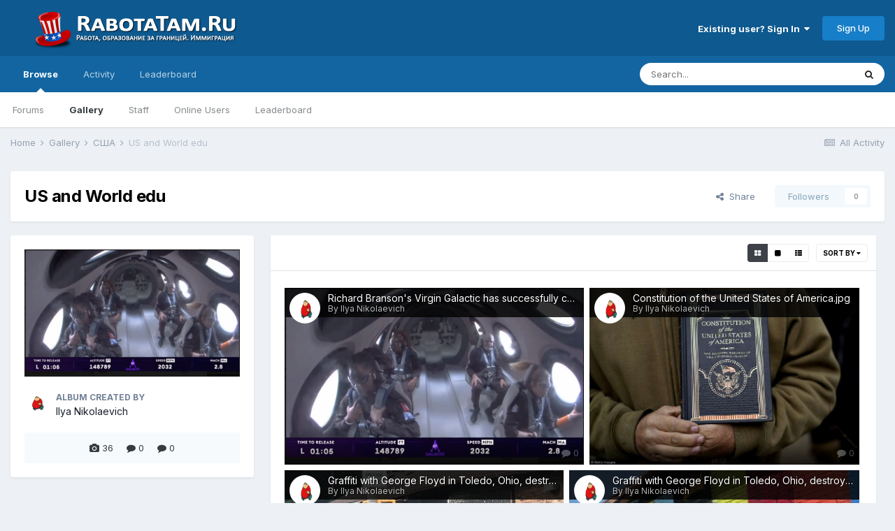

--- FILE ---
content_type: text/html;charset=UTF-8
request_url: https://rabotatam.ru/gallery/album/752-us-and-world-edu/
body_size: 20308
content:
<!DOCTYPE html>
<html lang="en-US" dir="ltr">
	<head>
		<meta charset="utf-8">
		<title>US and World edu - RabotaTam.Ru - Работа, образование за границей. Иммиграция</title>
		
		

	<meta name="viewport" content="width=device-width, initial-scale=1">



	<meta name="twitter:card" content="summary_large_image" />



	
		
	

	
		
			
				<meta name="description" content="Фотографии и фотоотчеты о поездке в Америку по программам Work and Travel USA (Work &amp; Travel), Work and Study USA, достопримечательности городов, американские друзья">
			
		
	

	
		
			
				<meta property="og:title" content="US and World edu">
			
		
	

	
		
			
				<meta property="og:description" content="Фотографии и фотоотчеты о поездке в Америку по программам Work and Travel USA (Work &amp; Travel), Work and Study USA, достопримечательности городов, американские друзья">
			
		
	

	
		
			
				<meta property="og:url" content="https://rabotatam.ru/gallery/album/752-us-and-world-edu/">
			
		
	

	
		
			
				<meta property="og:image" content="https://rabotatam.ru/uploads/monthly_2023_08/large.1288761011_RichardBransonsVirginGalactichassuccessfullycompleteditssecondcommercialflighttotheedgeofspace.png.9368c75d122448fb12f01f1c1d60784e.png">
			
		
	

	
		
			
				<meta property="og:site_name" content="RabotaTam.Ru - Работа, образование за границей. Иммиграция">
			
		
	

	
		
			
				<meta property="og:locale" content="en_US">
			
		
	


	
		<link rel="canonical" href="https://rabotatam.ru/gallery/album/752-us-and-world-edu/" />
	

	
		<link as="style" rel="preload" href="https://rabotatam.ru/applications/core/interface/ckeditor/ckeditor/skins/ips/editor.css?t=M9BB" />
	

<link rel="alternate" type="application/rss+xml" title="RabotaTam.Ru" href="https://rabotatam.ru/rss/1-rabotatamru.xml/" /><link rel="alternate" type="application/rss+xml" title="Latest Images" href="https://rabotatam.ru/gallery/images.xml/" /><link rel="alternate" type="application/rss+xml" title="Latest Images: US and World edu" href="https://rabotatam.ru/gallery/images.xml/?album=752" />


<link rel="manifest" href="https://rabotatam.ru/manifest.webmanifest/">
<meta name="msapplication-config" content="https://rabotatam.ru/browserconfig.xml/">
<meta name="msapplication-starturl" content="/">
<meta name="application-name" content="RabotaTam.Ru - Работа, образование за границей. Иммиграция">
<meta name="apple-mobile-web-app-title" content="RabotaTam.Ru - Работа, образование за границей. Иммиграция">

	<meta name="theme-color" content="#0e598f">










<link rel="preload" href="//rabotatam.ru/applications/core/interface/font/fontawesome-webfont.woff2?v=4.7.0" as="font" crossorigin="anonymous">
		


	
		<link href="https://fonts.googleapis.com/css?family=Inter:300,300i,400,400i,500,700,700i" rel="stylesheet" referrerpolicy="origin">
	



	<link rel='stylesheet' href='https://rabotatam.ru/uploads/css_built_4/341e4a57816af3ba440d891ca87450ff_framework.css?v=d7800859411672501873' media='all'>

	<link rel='stylesheet' href='https://rabotatam.ru/uploads/css_built_4/05e81b71abe4f22d6eb8d1a929494829_responsive.css?v=d7800859411672501873' media='all'>

	<link rel='stylesheet' href='https://rabotatam.ru/uploads/css_built_4/20446cf2d164adcc029377cb04d43d17_flags.css?v=d7800859411672501873' media='all'>

	<link rel='stylesheet' href='https://rabotatam.ru/uploads/css_built_4/90eb5adf50a8c640f633d47fd7eb1778_core.css?v=d7800859411672501873' media='all'>

	<link rel='stylesheet' href='https://rabotatam.ru/uploads/css_built_4/5a0da001ccc2200dc5625c3f3934497d_core_responsive.css?v=d7800859411672501873' media='all'>

	<link rel='stylesheet' href='https://rabotatam.ru/uploads/css_built_4/37c6452ea623de41c991284837957128_gallery.css?v=d7800859411672501873' media='all'>

	<link rel='stylesheet' href='https://rabotatam.ru/uploads/css_built_4/22e9af7d7c6ac7ddc7db0f1b0d471efc_gallery_responsive.css?v=d7800859411672501873' media='all'>

	<link rel='stylesheet' href='https://rabotatam.ru/uploads/css_built_4/8a32dcbf06236254181d222455063219_global.css?v=d7800859411672501873' media='all'>





<link rel='stylesheet' href='https://rabotatam.ru/uploads/css_built_4/258adbb6e4f3e83cd3b355f84e3fa002_custom.css?v=d7800859411672501873' media='all'>




		
		

	</head>
	<body class='ipsApp ipsApp_front ipsJS_none ipsClearfix' data-controller='core.front.core.app' data-message="" data-pageApp='gallery' data-pageLocation='front' data-pageModule='gallery' data-pageController='browse' data-pageID='752' >
		<a href='#ipsLayout_mainArea' class='ipsHide' title='Go to main content on this page' accesskey='m'>Jump to content</a>
		
			<div id='ipsLayout_header' class='ipsClearfix'>
				





				<header>
					<div class='ipsLayout_container'>
						


<a href='https://rabotatam.ru/' id='elLogo' accesskey='1'><img src="https://rabotatam.ru/uploads/monthly_2020_09/1_logo_forum_front.png.ea9cf582c19fb9204c62965c142de453.png.0e2e687fd2a4e94fc6b0a0517b1f4933.png" alt='RabotaTam.Ru - Работа, образование за границей. Иммиграция'></a>

						

	<ul id='elUserNav' class='ipsList_inline cSignedOut ipsResponsive_showDesktop'>
		
        
		
        
        
            
            <li id='elSignInLink'>
                <a href='https://rabotatam.ru/login/' data-ipsMenu-closeOnClick="false" data-ipsMenu id='elUserSignIn'>
                    Existing user? Sign In &nbsp;<i class='fa fa-caret-down'></i>
                </a>
                
<div id='elUserSignIn_menu' class='ipsMenu ipsMenu_auto ipsHide'>
	<form accept-charset='utf-8' method='post' action='https://rabotatam.ru/login/'>
		<input type="hidden" name="csrfKey" value="d5977349610fd748c0392c8b09395418">
		<input type="hidden" name="ref" value="aHR0cHM6Ly9yYWJvdGF0YW0ucnUvZ2FsbGVyeS9hbGJ1bS83NTItdXMtYW5kLXdvcmxkLWVkdS8=">
		<div data-role="loginForm">
			
			
			
				
<div class="ipsPad ipsForm ipsForm_vertical">
	<h4 class="ipsType_sectionHead">Sign In</h4>
	<br><br>
	<ul class='ipsList_reset'>
		<li class="ipsFieldRow ipsFieldRow_noLabel ipsFieldRow_fullWidth">
			
			
				<input type="text" placeholder="Display Name" name="auth" autocomplete="username">
			
		</li>
		<li class="ipsFieldRow ipsFieldRow_noLabel ipsFieldRow_fullWidth">
			<input type="password" placeholder="Password" name="password" autocomplete="current-password">
		</li>
		<li class="ipsFieldRow ipsFieldRow_checkbox ipsClearfix">
			<span class="ipsCustomInput">
				<input type="checkbox" name="remember_me" id="remember_me_checkbox" value="1" checked aria-checked="true">
				<span></span>
			</span>
			<div class="ipsFieldRow_content">
				<label class="ipsFieldRow_label" for="remember_me_checkbox">Remember me</label>
				<span class="ipsFieldRow_desc">Not recommended on shared computers</span>
			</div>
		</li>
		<li class="ipsFieldRow ipsFieldRow_fullWidth">
			<button type="submit" name="_processLogin" value="usernamepassword" class="ipsButton ipsButton_primary ipsButton_small" id="elSignIn_submit">Sign In</button>
			
				<p class="ipsType_right ipsType_small">
					
						<a href='https://rabotatam.ru/lostpassword/' >
					
					Forgot your password?</a>
				</p>
			
		</li>
	</ul>
</div>
			
		</div>
	</form>
</div>
            </li>
            
        
		
			<li>
				
					<a href='https://rabotatam.ru/register/' data-ipsDialog data-ipsDialog-size='narrow' data-ipsDialog-title='Sign Up' id='elRegisterButton' class='ipsButton ipsButton_normal ipsButton_primary'>Sign Up</a>
				
			</li>
		
	</ul>

						
<ul class='ipsMobileHamburger ipsList_reset ipsResponsive_hideDesktop'>
	<li data-ipsDrawer data-ipsDrawer-drawerElem='#elMobileDrawer'>
		<a href='#'>
			
			
				
			
			
			
			<i class='fa fa-navicon'></i>
		</a>
	</li>
</ul>
					</div>
				</header>
				

	<nav data-controller='core.front.core.navBar' class=' ipsResponsive_showDesktop'>
		<div class='ipsNavBar_primary ipsLayout_container '>
			<ul data-role="primaryNavBar" class='ipsClearfix'>
				


	
		
		
			
		
		<li class='ipsNavBar_active' data-active id='elNavSecondary_1' data-role="navBarItem" data-navApp="core" data-navExt="CustomItem">
			
			
				<a href="https://rabotatam.ru"  data-navItem-id="1" data-navDefault>
					Browse<span class='ipsNavBar_active__identifier'></span>
				</a>
			
			
				<ul class='ipsNavBar_secondary ' data-role='secondaryNavBar'>
					


	
		
		
		<li  id='elNavSecondary_8' data-role="navBarItem" data-navApp="forums" data-navExt="Forums">
			
			
				<a href="https://rabotatam.ru"  data-navItem-id="8" >
					Forums<span class='ipsNavBar_active__identifier'></span>
				</a>
			
			
		</li>
	
	

	
		
		
			
		
		<li class='ipsNavBar_active' data-active id='elNavSecondary_9' data-role="navBarItem" data-navApp="gallery" data-navExt="Gallery">
			
			
				<a href="https://rabotatam.ru/gallery/"  data-navItem-id="9" data-navDefault>
					Gallery<span class='ipsNavBar_active__identifier'></span>
				</a>
			
			
		</li>
	
	

	
	

	
		
		
		<li  id='elNavSecondary_11' data-role="navBarItem" data-navApp="core" data-navExt="StaffDirectory">
			
			
				<a href="https://rabotatam.ru/staff/"  data-navItem-id="11" >
					Staff<span class='ipsNavBar_active__identifier'></span>
				</a>
			
			
		</li>
	
	

	
		
		
		<li  id='elNavSecondary_12' data-role="navBarItem" data-navApp="core" data-navExt="OnlineUsers">
			
			
				<a href="https://rabotatam.ru/online/"  data-navItem-id="12" >
					Online Users<span class='ipsNavBar_active__identifier'></span>
				</a>
			
			
		</li>
	
	

	
		
		
		<li  id='elNavSecondary_13' data-role="navBarItem" data-navApp="core" data-navExt="Leaderboard">
			
			
				<a href="https://rabotatam.ru/leaderboard/"  data-navItem-id="13" >
					Leaderboard<span class='ipsNavBar_active__identifier'></span>
				</a>
			
			
		</li>
	
	

					<li class='ipsHide' id='elNavigationMore_1' data-role='navMore'>
						<a href='#' data-ipsMenu data-ipsMenu-appendTo='#elNavigationMore_1' id='elNavigationMore_1_dropdown'>More <i class='fa fa-caret-down'></i></a>
						<ul class='ipsHide ipsMenu ipsMenu_auto' id='elNavigationMore_1_dropdown_menu' data-role='moreDropdown'></ul>
					</li>
				</ul>
			
		</li>
	
	

	
		
		
		<li  id='elNavSecondary_2' data-role="navBarItem" data-navApp="core" data-navExt="CustomItem">
			
			
				<a href="https://rabotatam.ru/discover/"  data-navItem-id="2" >
					Activity<span class='ipsNavBar_active__identifier'></span>
				</a>
			
			
				<ul class='ipsNavBar_secondary ipsHide' data-role='secondaryNavBar'>
					


	
		
		
		<li  id='elNavSecondary_3' data-role="navBarItem" data-navApp="core" data-navExt="AllActivity">
			
			
				<a href="https://rabotatam.ru/discover/"  data-navItem-id="3" >
					All Activity<span class='ipsNavBar_active__identifier'></span>
				</a>
			
			
		</li>
	
	

	
	

	
	

	
	

	
		
		
		<li  id='elNavSecondary_7' data-role="navBarItem" data-navApp="core" data-navExt="Search">
			
			
				<a href="https://rabotatam.ru/search/"  data-navItem-id="7" >
					Search<span class='ipsNavBar_active__identifier'></span>
				</a>
			
			
		</li>
	
	

					<li class='ipsHide' id='elNavigationMore_2' data-role='navMore'>
						<a href='#' data-ipsMenu data-ipsMenu-appendTo='#elNavigationMore_2' id='elNavigationMore_2_dropdown'>More <i class='fa fa-caret-down'></i></a>
						<ul class='ipsHide ipsMenu ipsMenu_auto' id='elNavigationMore_2_dropdown_menu' data-role='moreDropdown'></ul>
					</li>
				</ul>
			
		</li>
	
	

	
		
		
		<li  id='elNavSecondary_14' data-role="navBarItem" data-navApp="core" data-navExt="Leaderboard">
			
			
				<a href="https://rabotatam.ru/leaderboard/"  data-navItem-id="14" >
					Leaderboard<span class='ipsNavBar_active__identifier'></span>
				</a>
			
			
		</li>
	
	

	
	

	
	

				<li class='ipsHide' id='elNavigationMore' data-role='navMore'>
					<a href='#' data-ipsMenu data-ipsMenu-appendTo='#elNavigationMore' id='elNavigationMore_dropdown'>More</a>
					<ul class='ipsNavBar_secondary ipsHide' data-role='secondaryNavBar'>
						<li class='ipsHide' id='elNavigationMore_more' data-role='navMore'>
							<a href='#' data-ipsMenu data-ipsMenu-appendTo='#elNavigationMore_more' id='elNavigationMore_more_dropdown'>More <i class='fa fa-caret-down'></i></a>
							<ul class='ipsHide ipsMenu ipsMenu_auto' id='elNavigationMore_more_dropdown_menu' data-role='moreDropdown'></ul>
						</li>
					</ul>
				</li>
			</ul>
			

	<div id="elSearchWrapper">
		<div id='elSearch' data-controller="core.front.core.quickSearch">
			<form accept-charset='utf-8' action='//rabotatam.ru/search/?do=quicksearch' method='post'>
                <input type='search' id='elSearchField' placeholder='Search...' name='q' autocomplete='off' aria-label='Search'>
                <details class='cSearchFilter'>
                    <summary class='cSearchFilter__text'></summary>
                    <ul class='cSearchFilter__menu'>
                        
                        <li><label><input type="radio" name="type" value="all"  checked><span class='cSearchFilter__menuText'>Everywhere</span></label></li>
                        
                        
                            <li><label><input type="radio" name="type" value="core_statuses_status"><span class='cSearchFilter__menuText'>Status Updates</span></label></li>
                        
                            <li><label><input type="radio" name="type" value="forums_topic"><span class='cSearchFilter__menuText'>Topics</span></label></li>
                        
                            <li><label><input type="radio" name="type" value="gallery_image"><span class='cSearchFilter__menuText'>Images</span></label></li>
                        
                            <li><label><input type="radio" name="type" value="gallery_album_item"><span class='cSearchFilter__menuText'>Albums</span></label></li>
                        
                            <li><label><input type="radio" name="type" value="core_members"><span class='cSearchFilter__menuText'>Members</span></label></li>
                        
                    </ul>
                </details>
				<button class='cSearchSubmit' type="submit" aria-label='Search'><i class="fa fa-search"></i></button>
			</form>
		</div>
	</div>

		</div>
	</nav>

				
<ul id='elMobileNav' class='ipsResponsive_hideDesktop' data-controller='core.front.core.mobileNav'>
	
		
			
			
				
				
			
				
					<li id='elMobileBreadcrumb'>
						<a href='https://rabotatam.ru/gallery/category/1-%D1%81%D1%88%D0%B0/'>
							<span>США</span>
						</a>
					</li>
				
				
			
				
				
			
		
	
	
	
	<li >
		<a data-action="defaultStream" href='https://rabotatam.ru/discover/'><i class="fa fa-newspaper-o" aria-hidden="true"></i></a>
	</li>

	

	
		<li class='ipsJS_show'>
			<a href='https://rabotatam.ru/search/'><i class='fa fa-search'></i></a>
		</li>
	
</ul>
			</div>
		
		<main id='ipsLayout_body' class='ipsLayout_container'>
			<div id='ipsLayout_contentArea'>
				<div id='ipsLayout_contentWrapper'>
					
<nav class='ipsBreadcrumb ipsBreadcrumb_top ipsFaded_withHover'>
	

	<ul class='ipsList_inline ipsPos_right'>
		
		<li >
			<a data-action="defaultStream" class='ipsType_light '  href='https://rabotatam.ru/discover/'><i class="fa fa-newspaper-o" aria-hidden="true"></i> <span>All Activity</span></a>
		</li>
		
	</ul>

	<ul data-role="breadcrumbList">
		<li>
			<a title="Home" href='https://rabotatam.ru/'>
				<span>Home <i class='fa fa-angle-right'></i></span>
			</a>
		</li>
		
		
			<li>
				
					<a href='https://rabotatam.ru/gallery/'>
						<span>Gallery <i class='fa fa-angle-right' aria-hidden="true"></i></span>
					</a>
				
			</li>
		
			<li>
				
					<a href='https://rabotatam.ru/gallery/category/1-%D1%81%D1%88%D0%B0/'>
						<span>США <i class='fa fa-angle-right' aria-hidden="true"></i></span>
					</a>
				
			</li>
		
			<li>
				
					US and World edu
				
			</li>
		
	</ul>
</nav>
					
					<div id='ipsLayout_mainArea'>
						
						
						
						

	




						



<div class="ipsPageHeader ipsBox ipsPadding ipsResponsive_pull ipsClearfix ipsSpacer_bottom">
	<div class='ipsPageHeader__meta ipsFlex ipsFlex-jc:between ipsFlex-ai:center ipsFlex-fw:wrap ipsGap:3'>
		<div class='ipsFlex-flex:11'>
			<h1 class="ipsType_pageTitle ipsContained_container">
				
				
				
					<span class='ipsContained ipsType_break'>US and World edu</span>
				
			</h1>
		</div>
		<div class='ipsFlex-flex:01 ipsResponsive_hidePhone'>
			<div class='ipsFlex ipsFlex-ai:center ipsFlex-jc:center ipsGap:3 ipsGap_row:0'>
				
					


    <a href='#elShareItem_1027361175_menu' id='elShareItem_1027361175' data-ipsMenu class='ipsShareButton ipsButton ipsButton_verySmall ipsButton_link ipsButton_link--light'>
        <span><i class='fa fa-share-alt'></i></span> &nbsp;Share
    </a>

    <div class='ipsPadding ipsMenu ipsMenu_auto ipsHide' id='elShareItem_1027361175_menu' data-controller="core.front.core.sharelink">
        <ul class='ipsList_inline'>
            
                <li>
<a href="http://twitter.com/share?url=https%3A%2F%2Frabotatam.ru%2Fgallery%2Falbum%2F752-us-and-world-edu%2F" class="cShareLink cShareLink_twitter" target="_blank" data-role="shareLink" title='Share on Twitter' data-ipsTooltip rel='nofollow noopener'>
	<i class="fa fa-twitter"></i>
</a></li>
            
                <li>
<a href="https://www.facebook.com/sharer/sharer.php?u=https%3A%2F%2Frabotatam.ru%2Fgallery%2Falbum%2F752-us-and-world-edu%2F" class="cShareLink cShareLink_facebook" target="_blank" data-role="shareLink" title='Share on Facebook' data-ipsTooltip rel='noopener nofollow'>
	<i class="fa fa-facebook"></i>
</a></li>
            
                <li>
<a href="mailto:?subject=US%20and%20World%20edu&body=https%3A%2F%2Frabotatam.ru%2Fgallery%2Falbum%2F752-us-and-world-edu%2F" rel='nofollow' class='cShareLink cShareLink_email' title='Share via email' data-ipsTooltip>
	<i class="fa fa-envelope"></i>
</a></li>
            
                <li>
<a href="http://pinterest.com/pin/create/button/?url=https://rabotatam.ru/gallery/album/752-us-and-world-edu/&amp;media=https://rabotatam.ru/uploads/monthly_2023_08/large.1288761011_RichardBransonsVirginGalactichassuccessfullycompleteditssecondcommercialflighttotheedgeofspace.png.9368c75d122448fb12f01f1c1d60784e.png" class="cShareLink cShareLink_pinterest" rel="nofollow noopener" target="_blank" data-role="shareLink" title='Share on Pinterest' data-ipsTooltip>
	<i class="fa fa-pinterest"></i>
</a></li>
            
        </ul>
        
            <hr class='ipsHr'>
            <button class='ipsHide ipsButton ipsButton_verySmall ipsButton_light ipsButton_fullWidth ipsMargin_top:half' data-controller='core.front.core.webshare' data-role='webShare' data-webShareTitle='US and World edu' data-webShareText='US and World edu' data-webShareUrl='https://rabotatam.ru/gallery/album/752-us-and-world-edu/'>More sharing options...</button>
        
    </div>

				
				



				
				

<div data-followApp='gallery' data-followArea='album' data-followID='752' data-controller='core.front.core.followButton'>
	

	<a href='https://rabotatam.ru/login/' rel="nofollow" class="ipsFollow ipsPos_middle ipsButton ipsButton_light ipsButton_verySmall ipsButton_disabled" data-role="followButton" data-ipsTooltip title='Sign in to follow this'>
		<span>Followers</span>
		<span class='ipsCommentCount'>0</span>
	</a>

</div>
			</div>
		</div>
	</div>
</div>

<div class='ipsColumns ipsColumns_collapsePhone'>
	<div class='ipsColumn ipsColumn_veryWide'>
		<div class='ipsBox ipsResponsive_pull lg:ipsPos_sticky'>
			<div class='ipsPadding'>
				
					<div class='ipsSpacer_bottom'>
						<img src='https://rabotatam.ru/uploads/monthly_2023_08/large.1288761011_RichardBransonsVirginGalactichassuccessfullycompleteditssecondcommercialflighttotheedgeofspace.png.9368c75d122448fb12f01f1c1d60784e.png' class='ipsImage' alt="US and World edu">
					</div>
				

				

				<div class='ipsPhotoPanel ipsPhotoPanel_tiny ipsClearfix ipsSpacer_both'>
					


	<a href="https://rabotatam.ru/profile/108741-ilya-nikolaevich/" rel="nofollow" data-ipsHover data-ipsHover-width="370" data-ipsHover-target="https://rabotatam.ru/profile/108741-ilya-nikolaevich/?do=hovercard" class="ipsUserPhoto ipsUserPhoto_tiny" title="Go to Ilya Nikolaevich's profile">
		<img src='https://rabotatam.ru/uploads/monthly_2023_08/image079-7.thumb.gif.92f8d657ff910b74de37e41f6f399fd3.gif' alt='Ilya Nikolaevich' loading="lazy">
	</a>

					<div>
						<strong class='ipsType_minorHeading'>Album created by</strong><br>
						<span class='ipsType_normal'>


<a href='https://rabotatam.ru/profile/108741-ilya-nikolaevich/' rel="nofollow" data-ipsHover data-ipsHover-width='370' data-ipsHover-target='https://rabotatam.ru/profile/108741-ilya-nikolaevich/?do=hovercard&amp;referrer=https%253A%252F%252Frabotatam.ru%252Fgallery%252Falbum%252F752-us-and-world-edu%252F' title="Go to Ilya Nikolaevich's profile" class="ipsType_break">Ilya Nikolaevich</a></span>
					</div>
				</div>

				<ul class='ipsList_inline ipsType_medium ipsClear ipsSpacer_top ipsAreaBackground_light ipsPad ipsPad_half ipsType_center'>
					<li data-ipsTooltip title='36 images'><i class='fa fa-camera'></i> 36</li>
					
						<li data-ipsTooltip title='0 comments'><i class='fa fa-comment'></i> 0</li>
					
					
						<li data-ipsTooltip title='0 image comments'><i class='fa fa-comment'></i> 0</li>
					
				</ul>

				

				
					

	<div data-controller='core.front.core.reaction' class='ipsItemControls_right ipsClearfix '>	
		<div class='ipsReact ipsPos_right'>
			
				
				<div class='ipsReact_blurb ipsHide' data-role='reactionBlurb'>
					
				</div>
			
			
			
		</div>
	</div>

				
			</div>
			
			

			
		</div>
	</div>
	<div class='ipsColumn ipsColumn_fluid'>
		

		
		<div class='ipsBox ipsResponsive_pull'>
			
<div data-baseurl='https://rabotatam.ru/gallery/album/752-us-and-world-edu/' data-resort='listResort' data-controller='core.global.core.table'>
	<h2 class='ipsType_sectionTitle ipsType_reset ipsClear ipsType_medium ipsHide'>36 images</h2>
	
		<div class="ipsButtonBar ipsPad_half ipsClearfix ipsClear">
			

			<ul class="ipsButtonRow ipsPos_right ipsClearfix">
				
					<li>
						<a href="#elSortByMenu_menu" id="elSortByMenu_cc2ebd3afe5c42b422ed071e80fba392" data-role='sortButton' data-ipsMenu data-ipsMenu-activeClass="ipsButtonRow_active" data-ipsMenu-selectable="radio">Sort By <i class="fa fa-caret-down"></i></a>
						<ul class="ipsMenu ipsMenu_auto ipsMenu_withStem ipsMenu_selectable ipsHide" id="elSortByMenu_cc2ebd3afe5c42b422ed071e80fba392_menu">
							
							
								<li class="ipsMenu_item ipsMenu_itemChecked" data-ipsMenuValue="image_updated" data-sortDirection='desc'><a href="https://rabotatam.ru/gallery/album/752-us-and-world-edu/?sortby=image_updated&amp;sortdirection=desc&amp;page=1" rel="nofollow">Recently Updated</a></li>
							
								<li class="ipsMenu_item " data-ipsMenuValue="image_last_comment" data-sortDirection='desc'><a href="https://rabotatam.ru/gallery/album/752-us-and-world-edu/?sortby=image_last_comment&amp;sortdirection=desc&amp;page=1" rel="nofollow">Last Reply</a></li>
							
								<li class="ipsMenu_item " data-ipsMenuValue="image_caption ASC, image_id " data-sortDirection='desc'><a href="https://rabotatam.ru/gallery/album/752-us-and-world-edu/?sortby=image_caption%20ASC,%20image_id%20&amp;sortdirection=desc&amp;page=1" rel="nofollow">Caption</a></li>
							
								<li class="ipsMenu_item " data-ipsMenuValue="image_date" data-sortDirection='desc'><a href="https://rabotatam.ru/gallery/album/752-us-and-world-edu/?sortby=image_date&amp;sortdirection=desc&amp;page=1" rel="nofollow">Start Date</a></li>
							
								<li class="ipsMenu_item " data-ipsMenuValue="image_comments" data-sortDirection='desc'><a href="https://rabotatam.ru/gallery/album/752-us-and-world-edu/?sortby=image_comments&amp;sortdirection=desc&amp;page=1" rel="nofollow">Most Commented</a></li>
							
								<li class="ipsMenu_item " data-ipsMenuValue="image_reviews" data-sortDirection='desc'><a href="https://rabotatam.ru/gallery/album/752-us-and-world-edu/?sortby=image_reviews&amp;sortdirection=desc&amp;page=1" rel="nofollow">Most Reviewed</a></li>
							
								<li class="ipsMenu_item " data-ipsMenuValue="image_views" data-sortDirection='desc'><a href="https://rabotatam.ru/gallery/album/752-us-and-world-edu/?sortby=image_views&amp;sortdirection=desc&amp;page=1" rel="nofollow">Most Viewed</a></li>
							
							
						</ul>
					</li>
				
				
			</ul>

			<form action='https://rabotatam.ru/gallery/album/752-us-and-world-edu/' method='post'>
				<input type='hidden' name='csrfKey' value='d5977349610fd748c0392c8b09395418'>
				<ul class='ipsButtonRow ipsPos_right ipsClearfix'>
					<li>
						<button type='submit' name='thumbnailSize' value='thumb' data-ipsTooltip title='Show as thumbnails' class='ipsCursor_pointer ipsButtonRow_active'><i class='fa fa-th-large'></i></button>
					</li>
					<li>
						<button type='submit' name='thumbnailSize' value='large' data-ipsTooltip title='Show as large previews' class='ipsCursor_pointer'><i class='fa fa-square'></i></button>
					</li>
					<li>
						<button type='submit' name='thumbnailSize' value='rows' data-ipsTooltip title='Show as list' class='ipsCursor_pointer'><i class='fa fa-th-list'></i></button>
					</li>
				</ul>
			</form>

			<div data-role="tablePagination" class='ipsHide'>
				


			</div>
		</div>
	

	
	
		
			<div class='ipsPadding sm:ipsPadding:half ipsClear ipsGrid ipsGrid_collapsePhone ipsType_center cGalleryPatchwork_list' data-controller='gallery.front.browse.imageLightbox,gallery.front.browse.list' data-ipsPhotoLayout data-ipsPhotoLayout-itemTemplate='gallery.patchwork.tableItem' data-ipsPhotoLayout-minHeight='300' id='elTable_cc2ebd3afe5c42b422ed071e80fba392' data-role='tableRows'>
				

	<div class='ipsGrid_span4 ipsAreaBackground_light cGalleryImageItem' data-role='patchworkImage' data-json='{"filenames":{"small":["https://rabotatam.ru/uploads/monthly_2023_08/small.1288761011_RichardBransonsVirginGalactichassuccessfullycompleteditssecondcommercialflighttotheedgeofspace.png.0d273f0d7e91512fdd20da0fa7eb2bd9.png",240,142],"large":["https://rabotatam.ru/uploads/monthly_2023_08/large.1288761011_RichardBransonsVirginGalactichassuccessfullycompleteditssecondcommercialflighttotheedgeofspace.png.9368c75d122448fb12f01f1c1d60784e.png",1600,944]},"caption":"Richard Branson\u0027s Virgin Galactic has successfully completed its second commercial flight to the edge of space.png","date":"August 10, 2023","hasState":false,"state":[],"container":"US and World edu","id":31348,"url":"https://rabotatam.ru/gallery/image/31348-richard-bransons-virgin-galactic-has-successfully-completed-its-second-commercial-flight-to-the-edge-of-spacepng/","author":{"photo":"https://rabotatam.ru/uploads/monthly_2023_08/image079-7.thumb.gif.92f8d657ff910b74de37e41f6f399fd3.gif","name":"Ilya Nikolaevich"},"modActions":"","modStates":"read","allowComments":true,"comments":0,"views":306}' data-imageId="31348">
		<div data-grid-ratio='65'>
			<a data-imageLightbox href='https://rabotatam.ru/gallery/image/31348-richard-bransons-virgin-galactic-has-successfully-completed-its-second-commercial-flight-to-the-edge-of-spacepng/' title='View the image Richard Branson&#039;s Virgin Galactic has successfully completed its second commercial flight to the edge of space.png' style='background-image: url(https://rabotatam.ru/uploads/monthly_2023_08/small.1288761011_RichardBransonsVirginGalactichassuccessfullycompleteditssecondcommercialflighttotheedgeofspace.png.0d273f0d7e91512fdd20da0fa7eb2bd9.png)' class='cGalleryImageItem_image cGalleryTrimmedImage'>
				<img src='https://rabotatam.ru/uploads/monthly_2023_08/small.1288761011_RichardBransonsVirginGalactichassuccessfullycompleteditssecondcommercialflighttotheedgeofspace.png.0d273f0d7e91512fdd20da0fa7eb2bd9.png' alt="Richard Branson&#039;s Virgin Galactic has successfully completed its second commercial flight to the edge of space.png" class='cGalleryThumb'>&nbsp;
			</a>
			
		</div>
		<ul class='ipsList_inline ipsType_medium ipsClearfix'>
			
			
			
			
				<li class='ipsPos_right ipsFaded' data-ipsTooltip title='0 comments'><i class='fa fa-comment'></i> 0</li>
			
		</ul>
	</div>

	<div class='ipsGrid_span4 ipsAreaBackground_light cGalleryImageItem' data-role='patchworkImage' data-json='{"filenames":{"small":["https://rabotatam.ru/uploads/monthly_2023_06/small.756140257_ConstitutionoftheUnitedStatesofAmerica.jpg.34441c78cfe0d4df093a27359087ba47.jpg",240,157],"large":["https://rabotatam.ru/uploads/monthly_2023_06/large.756140257_ConstitutionoftheUnitedStatesofAmerica.jpg.53c8fb649565e3b4b8bbd93e27e7b2b8.jpg",800,523]},"caption":"Constitution of the United States of America.jpg","date":"June 8, 2023","hasState":false,"state":[],"container":"US and World edu","id":31174,"url":"https://rabotatam.ru/gallery/image/31174-constitution-of-the-united-states-of-americajpg/","author":{"photo":"https://rabotatam.ru/uploads/monthly_2023_08/image079-7.thumb.gif.92f8d657ff910b74de37e41f6f399fd3.gif","name":"Ilya Nikolaevich"},"modActions":"","modStates":"read","allowComments":true,"comments":0,"views":406}' data-imageId="31174">
		<div data-grid-ratio='65'>
			<a data-imageLightbox href='https://rabotatam.ru/gallery/image/31174-constitution-of-the-united-states-of-americajpg/' title='View the image Constitution of the United States of America.jpg' style='background-image: url(https://rabotatam.ru/uploads/monthly_2023_06/small.756140257_ConstitutionoftheUnitedStatesofAmerica.jpg.34441c78cfe0d4df093a27359087ba47.jpg)' class='cGalleryImageItem_image cGalleryTrimmedImage'>
				<img src='https://rabotatam.ru/uploads/monthly_2023_06/small.756140257_ConstitutionoftheUnitedStatesofAmerica.jpg.34441c78cfe0d4df093a27359087ba47.jpg' alt="Constitution of the United States of America.jpg" class='cGalleryThumb'>&nbsp;
			</a>
			
		</div>
		<ul class='ipsList_inline ipsType_medium ipsClearfix'>
			
			
			
			
				<li class='ipsPos_right ipsFaded' data-ipsTooltip title='0 comments'><i class='fa fa-comment'></i> 0</li>
			
		</ul>
	</div>

	<div class='ipsGrid_span4 ipsAreaBackground_light cGalleryImageItem' data-role='patchworkImage' data-json='{"filenames":{"small":["https://rabotatam.ru/uploads/monthly_2021_07/small.1981582155_GraffitiwithGeorgeFloydinToledoOhiodestroyedlightning.jpg.df48de0e9d1f31b82d85bf4ec7e5b1ad.jpg",240,159],"large":["https://rabotatam.ru/uploads/monthly_2021_07/large.1981582155_GraffitiwithGeorgeFloydinToledoOhiodestroyedlightning.jpg.f65cbbaf79fb4021dfd8e7b1f4b45e48.jpg",1280,845]},"caption":"Graffiti with George Floyd in Toledo, Ohio, destroyed lightning.jpg","date":"July 14, 2021","hasState":false,"state":[],"container":"US and World edu","id":30072,"url":"https://rabotatam.ru/gallery/image/30072-graffiti-with-george-floyd-in-toledo-ohio-destroyed-lightningjpg/","author":{"photo":"https://rabotatam.ru/uploads/monthly_2023_08/image079-7.thumb.gif.92f8d657ff910b74de37e41f6f399fd3.gif","name":"Ilya Nikolaevich"},"modActions":"","modStates":"read","allowComments":true,"comments":0,"views":752}' data-imageId="30072">
		<div data-grid-ratio='65'>
			<a data-imageLightbox href='https://rabotatam.ru/gallery/image/30072-graffiti-with-george-floyd-in-toledo-ohio-destroyed-lightningjpg/' title='View the image Graffiti with George Floyd in Toledo, Ohio, destroyed lightning.jpg' style='background-image: url(https://rabotatam.ru/uploads/monthly_2021_07/small.1981582155_GraffitiwithGeorgeFloydinToledoOhiodestroyedlightning.jpg.df48de0e9d1f31b82d85bf4ec7e5b1ad.jpg)' class='cGalleryImageItem_image cGalleryTrimmedImage'>
				<img src='https://rabotatam.ru/uploads/monthly_2021_07/small.1981582155_GraffitiwithGeorgeFloydinToledoOhiodestroyedlightning.jpg.df48de0e9d1f31b82d85bf4ec7e5b1ad.jpg' alt="Graffiti with George Floyd in Toledo, Ohio, destroyed lightning.jpg" class='cGalleryThumb'>&nbsp;
			</a>
			
		</div>
		<ul class='ipsList_inline ipsType_medium ipsClearfix'>
			
			
			
			
				<li class='ipsPos_right ipsFaded' data-ipsTooltip title='0 comments'><i class='fa fa-comment'></i> 0</li>
			
		</ul>
	</div>

	<div class='ipsGrid_span4 ipsAreaBackground_light cGalleryImageItem' data-role='patchworkImage' data-json='{"filenames":{"small":["https://rabotatam.ru/uploads/monthly_2021_07/small.920350977_GraffitiwithGeorgeFloydinToledoOhiodestroyedlightning1.jpg.806a7c915fa70018f130ce95b7104734.jpg",240,153],"large":["https://rabotatam.ru/uploads/monthly_2021_07/large.920350977_GraffitiwithGeorgeFloydinToledoOhiodestroyedlightning1.jpg.f38ab520a4898c2a2664e93d10725991.jpg",897,571]},"caption":"Graffiti with George Floyd in Toledo, Ohio, destroyed lightning1.jpg","date":"July 14, 2021","hasState":false,"state":[],"container":"US and World edu","id":30071,"url":"https://rabotatam.ru/gallery/image/30071-graffiti-with-george-floyd-in-toledo-ohio-destroyed-lightning1jpg/","author":{"photo":"https://rabotatam.ru/uploads/monthly_2023_08/image079-7.thumb.gif.92f8d657ff910b74de37e41f6f399fd3.gif","name":"Ilya Nikolaevich"},"modActions":"","modStates":"read","allowComments":true,"comments":0,"views":802}' data-imageId="30071">
		<div data-grid-ratio='65'>
			<a data-imageLightbox href='https://rabotatam.ru/gallery/image/30071-graffiti-with-george-floyd-in-toledo-ohio-destroyed-lightning1jpg/' title='View the image Graffiti with George Floyd in Toledo, Ohio, destroyed lightning1.jpg' style='background-image: url(https://rabotatam.ru/uploads/monthly_2021_07/small.920350977_GraffitiwithGeorgeFloydinToledoOhiodestroyedlightning1.jpg.806a7c915fa70018f130ce95b7104734.jpg)' class='cGalleryImageItem_image cGalleryTrimmedImage'>
				<img src='https://rabotatam.ru/uploads/monthly_2021_07/small.920350977_GraffitiwithGeorgeFloydinToledoOhiodestroyedlightning1.jpg.806a7c915fa70018f130ce95b7104734.jpg' alt="Graffiti with George Floyd in Toledo, Ohio, destroyed lightning1.jpg" class='cGalleryThumb'>&nbsp;
			</a>
			
		</div>
		<ul class='ipsList_inline ipsType_medium ipsClearfix'>
			
			
			
			
				<li class='ipsPos_right ipsFaded' data-ipsTooltip title='0 comments'><i class='fa fa-comment'></i> 0</li>
			
		</ul>
	</div>

	<div class='ipsGrid_span4 ipsAreaBackground_light cGalleryImageItem' data-role='patchworkImage' data-json='{"filenames":{"small":["https://rabotatam.ru/uploads/monthly_2021_06/small.983039172_Self-ServiceKiosksNowAvailableforBIAandEOIRPayments-visa-news-rospersonal-Mikhaylov-Evgeny-Matveevich-Immigration-Agent-Moscow.png.a3b5d1134e24c831c25f059adbf4b124.png",240,168],"large":["https://rabotatam.ru/uploads/monthly_2021_06/large.983039172_Self-ServiceKiosksNowAvailableforBIAandEOIRPayments-visa-news-rospersonal-Mikhaylov-Evgeny-Matveevich-Immigration-Agent-Moscow.png.6db9718d5bafe2a65a29071b3af2dc07.png",600,418]},"caption":"Self-Service Kiosks Now Available for BIA and EOIR Payments-visa-news-rospersonal-Mikhaylov-Evgeny-Matveevich-Immigration-Agent-Moscow.png","date":"June 23, 2021","hasState":false,"state":[],"container":"US and World edu","id":30007,"url":"https://rabotatam.ru/gallery/image/30007-self-service-kiosks-now-available-for-bia-and-eoir-payments-visa-news-rospersonal-mikhaylov-evgeny-matveevich-immigration-agent-moscowpng/","author":{"photo":"https://rabotatam.ru/uploads/monthly_2023_08/image079-7.thumb.gif.92f8d657ff910b74de37e41f6f399fd3.gif","name":"Ilya Nikolaevich"},"modActions":"","modStates":"read","allowComments":true,"comments":0,"views":740}' data-imageId="30007">
		<div data-grid-ratio='65'>
			<a data-imageLightbox href='https://rabotatam.ru/gallery/image/30007-self-service-kiosks-now-available-for-bia-and-eoir-payments-visa-news-rospersonal-mikhaylov-evgeny-matveevich-immigration-agent-moscowpng/' title='View the image Self-Service Kiosks Now Available for BIA and EOIR Payments-visa-news-rospersonal-Mikhaylov-Evgeny-Matveevich-Immigration-Agent-Moscow.png' style='background-image: url(https://rabotatam.ru/uploads/monthly_2021_06/small.983039172_Self-ServiceKiosksNowAvailableforBIAandEOIRPayments-visa-news-rospersonal-Mikhaylov-Evgeny-Matveevich-Immigration-Agent-Moscow.png.a3b5d1134e24c831c25f059adbf4b124.png)' class='cGalleryImageItem_image cGalleryTrimmedImage'>
				<img src='https://rabotatam.ru/uploads/monthly_2021_06/small.983039172_Self-ServiceKiosksNowAvailableforBIAandEOIRPayments-visa-news-rospersonal-Mikhaylov-Evgeny-Matveevich-Immigration-Agent-Moscow.png.a3b5d1134e24c831c25f059adbf4b124.png' alt="Self-Service Kiosks Now Available for BIA and EOIR Payments-visa-news-rospersonal-Mikhaylov-Evgeny-Matveevich-Immigration-Agent-Moscow.png" class='cGalleryThumb'>&nbsp;
			</a>
			
		</div>
		<ul class='ipsList_inline ipsType_medium ipsClearfix'>
			
			
			
			
				<li class='ipsPos_right ipsFaded' data-ipsTooltip title='0 comments'><i class='fa fa-comment'></i> 0</li>
			
		</ul>
	</div>

	<div class='ipsGrid_span4 ipsAreaBackground_light cGalleryImageItem' data-role='patchworkImage' data-json='{"filenames":{"small":["https://rabotatam.ru/uploads/monthly_2021_04/small.623903706_NewYork-visa-news-rospersonal-Mikhaylov-Evgeny-Matveevich-Immigration-Agent-Moscow.jpeg.0c4bb786c82c4926f938b235c9aabad8.jpeg",240,193],"large":["https://rabotatam.ru/uploads/monthly_2021_04/large.623903706_NewYork-visa-news-rospersonal-Mikhaylov-Evgeny-Matveevich-Immigration-Agent-Moscow.jpeg.4c9b73b45ac238de0e3b0e8db3a45f78.jpeg",1499,1200]},"caption":"New York-visa-news-rospersonal-Mikhaylov-Evgeny-Matveevich-Immigration-Agent-Moscow.jpeg","date":"April 21, 2021","hasState":false,"state":[],"container":"US and World edu","id":29763,"url":"https://rabotatam.ru/gallery/image/29763-new-york-visa-news-rospersonal-mikhaylov-evgeny-matveevich-immigration-agent-moscowjpeg/","author":{"photo":"https://rabotatam.ru/uploads/monthly_2023_08/image079-7.thumb.gif.92f8d657ff910b74de37e41f6f399fd3.gif","name":"Ilya Nikolaevich"},"modActions":"","modStates":"read","allowComments":true,"comments":0,"views":866}' data-imageId="29763">
		<div data-grid-ratio='65'>
			<a data-imageLightbox href='https://rabotatam.ru/gallery/image/29763-new-york-visa-news-rospersonal-mikhaylov-evgeny-matveevich-immigration-agent-moscowjpeg/' title='View the image New York-visa-news-rospersonal-Mikhaylov-Evgeny-Matveevich-Immigration-Agent-Moscow.jpeg' style='background-image: url(https://rabotatam.ru/uploads/monthly_2021_04/small.623903706_NewYork-visa-news-rospersonal-Mikhaylov-Evgeny-Matveevich-Immigration-Agent-Moscow.jpeg.0c4bb786c82c4926f938b235c9aabad8.jpeg)' class='cGalleryImageItem_image cGalleryTrimmedImage'>
				<img src='https://rabotatam.ru/uploads/monthly_2021_04/small.623903706_NewYork-visa-news-rospersonal-Mikhaylov-Evgeny-Matveevich-Immigration-Agent-Moscow.jpeg.0c4bb786c82c4926f938b235c9aabad8.jpeg' alt="New York-visa-news-rospersonal-Mikhaylov-Evgeny-Matveevich-Immigration-Agent-Moscow.jpeg" class='cGalleryThumb'>&nbsp;
			</a>
			
		</div>
		<ul class='ipsList_inline ipsType_medium ipsClearfix'>
			
			
			
			
				<li class='ipsPos_right ipsFaded' data-ipsTooltip title='0 comments'><i class='fa fa-comment'></i> 0</li>
			
		</ul>
	</div>

	<div class='ipsGrid_span4 ipsAreaBackground_light cGalleryImageItem' data-role='patchworkImage' data-json='{"filenames":{"small":["https://rabotatam.ru/uploads/monthly_2021_02/small.1113196792_U.S.DepartmentofLabor-visa-news-rospersonal-Mikhaylov-Evgeny-Matveevich-Immigration-Agent-Moscow.jpg.f6d59ee7df4bfeb09e2b1794a7dda3f7.jpg",240,160],"large":["https://rabotatam.ru/uploads/monthly_2021_02/large.1113196792_U.S.DepartmentofLabor-visa-news-rospersonal-Mikhaylov-Evgeny-Matveevich-Immigration-Agent-Moscow.jpg.c4a424000faeec1e69ee06cdddf0b4ae.jpg",1033,688]},"caption":"U.S. Department of Labor-visa-news-rospersonal-Mikhaylov-Evgeny-Matveevich-Immigration-Agent-Moscow.jpg","date":"February 20, 2021","hasState":false,"state":[],"container":"US and World edu","id":29310,"url":"https://rabotatam.ru/gallery/image/29310-us-department-of-labor-visa-news-rospersonal-mikhaylov-evgeny-matveevich-immigration-agent-moscowjpg/","author":{"photo":"https://rabotatam.ru/uploads/monthly_2023_08/image079-7.thumb.gif.92f8d657ff910b74de37e41f6f399fd3.gif","name":"Ilya Nikolaevich"},"modActions":"","modStates":"read","allowComments":true,"comments":0,"views":868}' data-imageId="29310">
		<div data-grid-ratio='65'>
			<a data-imageLightbox href='https://rabotatam.ru/gallery/image/29310-us-department-of-labor-visa-news-rospersonal-mikhaylov-evgeny-matveevich-immigration-agent-moscowjpg/' title='View the image U.S. Department of Labor-visa-news-rospersonal-Mikhaylov-Evgeny-Matveevich-Immigration-Agent-Moscow.jpg' style='background-image: url(https://rabotatam.ru/uploads/monthly_2021_02/small.1113196792_U.S.DepartmentofLabor-visa-news-rospersonal-Mikhaylov-Evgeny-Matveevich-Immigration-Agent-Moscow.jpg.f6d59ee7df4bfeb09e2b1794a7dda3f7.jpg)' class='cGalleryImageItem_image cGalleryTrimmedImage'>
				<img src='https://rabotatam.ru/uploads/monthly_2021_02/small.1113196792_U.S.DepartmentofLabor-visa-news-rospersonal-Mikhaylov-Evgeny-Matveevich-Immigration-Agent-Moscow.jpg.f6d59ee7df4bfeb09e2b1794a7dda3f7.jpg' alt="U.S. Department of Labor-visa-news-rospersonal-Mikhaylov-Evgeny-Matveevich-Immigration-Agent-Moscow.jpg" class='cGalleryThumb'>&nbsp;
			</a>
			
		</div>
		<ul class='ipsList_inline ipsType_medium ipsClearfix'>
			
			
			
			
				<li class='ipsPos_right ipsFaded' data-ipsTooltip title='0 comments'><i class='fa fa-comment'></i> 0</li>
			
		</ul>
	</div>

	<div class='ipsGrid_span4 ipsAreaBackground_light cGalleryImageItem' data-role='patchworkImage' data-json='{"filenames":{"small":["https://rabotatam.ru/uploads/monthly_2020_12/small.Russian_dancers-visa-news-rospersonal-Mikhaylov-Evgeny-Matveevich-Immigration-Agent-Moscow.jpg.5fe72257513492baa36b15761570744f.jpg",240,178],"large":["https://rabotatam.ru/uploads/monthly_2020_12/large.Russian_dancers-visa-news-rospersonal-Mikhaylov-Evgeny-Matveevich-Immigration-Agent-Moscow.jpg.709bad29b5a03e52297c2c2f6a7eb561.jpg",600,445]},"caption":"Russian_dancers-visa-news-rospersonal-Mikhaylov-Evgeny-Matveevich-Immigration-Agent-Moscow.jpg","date":"December 28, 2020","hasState":false,"state":[],"container":"US and World edu","id":29079,"url":"https://rabotatam.ru/gallery/image/29079-russian_dancers-visa-news-rospersonal-mikhaylov-evgeny-matveevich-immigration-agent-moscowjpg/","author":{"photo":"https://rabotatam.ru/uploads/monthly_2023_08/image079-7.thumb.gif.92f8d657ff910b74de37e41f6f399fd3.gif","name":"Ilya Nikolaevich"},"modActions":"","modStates":"read","allowComments":true,"comments":0,"views":918}' data-imageId="29079">
		<div data-grid-ratio='65'>
			<a data-imageLightbox href='https://rabotatam.ru/gallery/image/29079-russian_dancers-visa-news-rospersonal-mikhaylov-evgeny-matveevich-immigration-agent-moscowjpg/' title='View the image Russian_dancers-visa-news-rospersonal-Mikhaylov-Evgeny-Matveevich-Immigration-Agent-Moscow.jpg' style='background-image: url(https://rabotatam.ru/uploads/monthly_2020_12/small.Russian_dancers-visa-news-rospersonal-Mikhaylov-Evgeny-Matveevich-Immigration-Agent-Moscow.jpg.5fe72257513492baa36b15761570744f.jpg)' class='cGalleryImageItem_image cGalleryTrimmedImage'>
				<img src='https://rabotatam.ru/uploads/monthly_2020_12/small.Russian_dancers-visa-news-rospersonal-Mikhaylov-Evgeny-Matveevich-Immigration-Agent-Moscow.jpg.5fe72257513492baa36b15761570744f.jpg' alt="Russian_dancers-visa-news-rospersonal-Mikhaylov-Evgeny-Matveevich-Immigration-Agent-Moscow.jpg" class='cGalleryThumb'>&nbsp;
			</a>
			
		</div>
		<ul class='ipsList_inline ipsType_medium ipsClearfix'>
			
			
			
			
				<li class='ipsPos_right ipsFaded' data-ipsTooltip title='0 comments'><i class='fa fa-comment'></i> 0</li>
			
		</ul>
	</div>

	<div class='ipsGrid_span4 ipsAreaBackground_light cGalleryImageItem' data-role='patchworkImage' data-json='{"filenames":{"small":["https://rabotatam.ru/uploads/monthly_2020_11/small.1999730310_..jpg.89f0f6fff28be0f9361097c6afc5be4d.jpg",240,189],"large":["https://rabotatam.ru/uploads/monthly_2020_11/large.1999730310_..jpg.32f04565f2400703a01c9400f69de8fc.jpg",1005,791]},"caption":"\u0412\u044b\u0431\u043e\u0440\u044b. \u0421\u0438\u0442\u0443\u0430\u0446\u0438\u044f \u043d\u0430 \u0434\u0430\u043d\u043d\u044b\u0439 \u0447\u0430\u0441 \u0432\u0440\u0435\u043c\u0435\u043d\u0438.jpg","date":"November 5, 2020","hasState":false,"state":[],"container":"US and World edu","id":28660,"url":"https://rabotatam.ru/gallery/image/28660-%D0%B2%D1%8B%D0%B1%D0%BE%D1%80%D1%8B-%D1%81%D0%B8%D1%82%D1%83%D0%B0%D1%86%D0%B8%D1%8F-%D0%BD%D0%B0-%D0%B4%D0%B0%D0%BD%D0%BD%D1%8B%D0%B9-%D1%87%D0%B0%D1%81-%D0%B2%D1%80%D0%B5%D0%BC%D0%B5%D0%BD%D0%B8jpg/","author":{"photo":"https://rabotatam.ru/uploads/monthly_2023_08/image079-7.thumb.gif.92f8d657ff910b74de37e41f6f399fd3.gif","name":"Ilya Nikolaevich"},"modActions":"","modStates":"read","allowComments":true,"comments":0,"views":993}' data-imageId="28660">
		<div data-grid-ratio='65'>
			<a data-imageLightbox href='https://rabotatam.ru/gallery/image/28660-%D0%B2%D1%8B%D0%B1%D0%BE%D1%80%D1%8B-%D1%81%D0%B8%D1%82%D1%83%D0%B0%D1%86%D0%B8%D1%8F-%D0%BD%D0%B0-%D0%B4%D0%B0%D0%BD%D0%BD%D1%8B%D0%B9-%D1%87%D0%B0%D1%81-%D0%B2%D1%80%D0%B5%D0%BC%D0%B5%D0%BD%D0%B8jpg/' title='View the image Выборы. Ситуация на данный час времени.jpg' style='background-image: url(https://rabotatam.ru/uploads/monthly_2020_11/small.1999730310_..jpg.89f0f6fff28be0f9361097c6afc5be4d.jpg)' class='cGalleryImageItem_image cGalleryTrimmedImage'>
				<img src='https://rabotatam.ru/uploads/monthly_2020_11/small.1999730310_..jpg.89f0f6fff28be0f9361097c6afc5be4d.jpg' alt="Выборы. Ситуация на данный час времени.jpg" class='cGalleryThumb'>&nbsp;
			</a>
			
		</div>
		<ul class='ipsList_inline ipsType_medium ipsClearfix'>
			
			
			
			
				<li class='ipsPos_right ipsFaded' data-ipsTooltip title='0 comments'><i class='fa fa-comment'></i> 0</li>
			
		</ul>
	</div>

	<div class='ipsGrid_span4 ipsAreaBackground_light cGalleryImageItem' data-role='patchworkImage' data-json='{"filenames":{"small":["https://rabotatam.ru/uploads/monthly_2020_10/small.Massachusetts-Highest-Percentage-Teleworkers-visa-news-rospersonal-Mikhaylov-Evgeny-Matveevich-Immigration-Agent-Moscow.jpeg.42719aba2cba70882b1304ff177c5a01.jpeg",240,161],"large":["https://rabotatam.ru/uploads/monthly_2020_10/large.Massachusetts-Highest-Percentage-Teleworkers-visa-news-rospersonal-Mikhaylov-Evgeny-Matveevich-Immigration-Agent-Moscow.jpeg.4b9c56497befb561e252f77560339a02.jpeg",970,647]},"caption":"Massachusetts-Highest-Percentage-Teleworkers-visa-news-rospersonal-Mikhaylov-Evgeny-Matveevich-Immigration-Agent-Moscow.jpeg","date":"October 26, 2020","hasState":false,"state":[],"container":"US and World edu","id":28555,"url":"https://rabotatam.ru/gallery/image/28555-massachusetts-highest-percentage-teleworkers-visa-news-rospersonal-mikhaylov-evgeny-matveevich-immigration-agent-moscowjpeg/","author":{"photo":"https://rabotatam.ru/uploads/monthly_2023_08/image079-7.thumb.gif.92f8d657ff910b74de37e41f6f399fd3.gif","name":"Ilya Nikolaevich"},"modActions":"","modStates":"read","allowComments":true,"comments":0,"views":763}' data-imageId="28555">
		<div data-grid-ratio='65'>
			<a data-imageLightbox href='https://rabotatam.ru/gallery/image/28555-massachusetts-highest-percentage-teleworkers-visa-news-rospersonal-mikhaylov-evgeny-matveevich-immigration-agent-moscowjpeg/' title='View the image Massachusetts-Highest-Percentage-Teleworkers-visa-news-rospersonal-Mikhaylov-Evgeny-Matveevich-Immigration-Agent-Moscow.jpeg' style='background-image: url(https://rabotatam.ru/uploads/monthly_2020_10/small.Massachusetts-Highest-Percentage-Teleworkers-visa-news-rospersonal-Mikhaylov-Evgeny-Matveevich-Immigration-Agent-Moscow.jpeg.42719aba2cba70882b1304ff177c5a01.jpeg)' class='cGalleryImageItem_image cGalleryTrimmedImage'>
				<img src='https://rabotatam.ru/uploads/monthly_2020_10/small.Massachusetts-Highest-Percentage-Teleworkers-visa-news-rospersonal-Mikhaylov-Evgeny-Matveevich-Immigration-Agent-Moscow.jpeg.42719aba2cba70882b1304ff177c5a01.jpeg' alt="Massachusetts-Highest-Percentage-Teleworkers-visa-news-rospersonal-Mikhaylov-Evgeny-Matveevich-Immigration-Agent-Moscow.jpeg" class='cGalleryThumb'>&nbsp;
			</a>
			
		</div>
		<ul class='ipsList_inline ipsType_medium ipsClearfix'>
			
			
			
			
				<li class='ipsPos_right ipsFaded' data-ipsTooltip title='0 comments'><i class='fa fa-comment'></i> 0</li>
			
		</ul>
	</div>

	<div class='ipsGrid_span4 ipsAreaBackground_light cGalleryImageItem' data-role='patchworkImage' data-json='{"filenames":{"small":["https://rabotatam.ru/uploads/monthly_2020_10/small.626541336_JosephPulitser.jpg.03e3dd9628ceed855cdfca1acf6676b2.jpg",240,194],"large":["https://rabotatam.ru/uploads/monthly_2020_10/large.626541336_JosephPulitser.jpg.add98c686e86dd41b5f8ee91dd2ec99e.jpg",250,202]},"caption":"Joseph Pulitser.jpg","date":"October 18, 2020","hasState":false,"state":[],"container":"US and World edu","id":28528,"url":"https://rabotatam.ru/gallery/image/28528-joseph-pulitserjpg/","author":{"photo":"https://rabotatam.ru/uploads/monthly_2023_08/image079-7.thumb.gif.92f8d657ff910b74de37e41f6f399fd3.gif","name":"Ilya Nikolaevich"},"modActions":"","modStates":"read","allowComments":true,"comments":0,"views":835}' data-imageId="28528">
		<div data-grid-ratio='65'>
			<a data-imageLightbox href='https://rabotatam.ru/gallery/image/28528-joseph-pulitserjpg/' title='View the image Joseph Pulitser.jpg' style='background-image: url(https://rabotatam.ru/uploads/monthly_2020_10/small.626541336_JosephPulitser.jpg.03e3dd9628ceed855cdfca1acf6676b2.jpg)' class='cGalleryImageItem_image cGalleryTrimmedImage'>
				<img src='https://rabotatam.ru/uploads/monthly_2020_10/small.626541336_JosephPulitser.jpg.03e3dd9628ceed855cdfca1acf6676b2.jpg' alt="Joseph Pulitser.jpg" class='cGalleryThumb'>&nbsp;
			</a>
			
		</div>
		<ul class='ipsList_inline ipsType_medium ipsClearfix'>
			
			
			
			
				<li class='ipsPos_right ipsFaded' data-ipsTooltip title='0 comments'><i class='fa fa-comment'></i> 0</li>
			
		</ul>
	</div>

	<div class='ipsGrid_span4 ipsAreaBackground_light cGalleryImageItem' data-role='patchworkImage' data-json='{"filenames":{"small":["https://rabotatam.ru/uploads/monthly_2020_09/small.767380529_PierreOmidyar-visa-news-rospersonal-Mikhaylov-Evgeny-Matveevich-Immigration-Agent-Moscow.jpg.e68172cbc08b342e09ddf7be8cfc16f6.jpg",240,157],"large":["https://rabotatam.ru/uploads/monthly_2020_09/large.767380529_PierreOmidyar-visa-news-rospersonal-Mikhaylov-Evgeny-Matveevich-Immigration-Agent-Moscow.jpg.9030e82f6735dac27fcdca2ebbbefc86.jpg",550,359]},"caption":"Pierre Omidyar-visa-news-rospersonal-Mikhaylov-Evgeny-Matveevich-Immigration-Agent-Moscow.jpg","date":"September 18, 2020","hasState":false,"state":[],"container":"US and World edu","id":28260,"url":"https://rabotatam.ru/gallery/image/28260-pierre-omidyar-visa-news-rospersonal-mikhaylov-evgeny-matveevich-immigration-agent-moscowjpg/","author":{"photo":"https://rabotatam.ru/uploads/monthly_2023_08/image079-7.thumb.gif.92f8d657ff910b74de37e41f6f399fd3.gif","name":"Ilya Nikolaevich"},"modActions":"","modStates":"read","allowComments":true,"comments":0,"views":873}' data-imageId="28260">
		<div data-grid-ratio='65'>
			<a data-imageLightbox href='https://rabotatam.ru/gallery/image/28260-pierre-omidyar-visa-news-rospersonal-mikhaylov-evgeny-matveevich-immigration-agent-moscowjpg/' title='View the image Pierre Omidyar-visa-news-rospersonal-Mikhaylov-Evgeny-Matveevich-Immigration-Agent-Moscow.jpg' style='background-image: url(https://rabotatam.ru/uploads/monthly_2020_09/small.767380529_PierreOmidyar-visa-news-rospersonal-Mikhaylov-Evgeny-Matveevich-Immigration-Agent-Moscow.jpg.e68172cbc08b342e09ddf7be8cfc16f6.jpg)' class='cGalleryImageItem_image cGalleryTrimmedImage'>
				<img src='https://rabotatam.ru/uploads/monthly_2020_09/small.767380529_PierreOmidyar-visa-news-rospersonal-Mikhaylov-Evgeny-Matveevich-Immigration-Agent-Moscow.jpg.e68172cbc08b342e09ddf7be8cfc16f6.jpg' alt="Pierre Omidyar-visa-news-rospersonal-Mikhaylov-Evgeny-Matveevich-Immigration-Agent-Moscow.jpg" class='cGalleryThumb'>&nbsp;
			</a>
			
		</div>
		<ul class='ipsList_inline ipsType_medium ipsClearfix'>
			
			
			
			
				<li class='ipsPos_right ipsFaded' data-ipsTooltip title='0 comments'><i class='fa fa-comment'></i> 0</li>
			
		</ul>
	</div>

	<div class='ipsGrid_span4 ipsAreaBackground_light cGalleryImageItem' data-role='patchworkImage' data-json='{"filenames":{"small":["https://rabotatam.ru/uploads/monthly_2020_09/small.851500913_ElonMuskAninventorwhoimmigratedtotheUnitedStatesfromSouthAfrica-visa-news-rospersonal-Mikhaylov-Evgeny-Matveevich-Immigration-Agent-Moscow.jpg.3d03acb4dc84155546bfafd7584777e1.jpg",240,160],"large":["https://rabotatam.ru/uploads/monthly_2020_09/large.851500913_ElonMuskAninventorwhoimmigratedtotheUnitedStatesfromSouthAfrica-visa-news-rospersonal-Mikhaylov-Evgeny-Matveevich-Immigration-Agent-Moscow.jpg.50a6fd356513c2142b5260d28ff50764.jpg",512,341]},"caption":"Elon Musk An inventor who immigrated to the United States from South Africa-visa-news-rospersonal-Mikhaylov-Evgeny-Matveevich-Immigration-Agent-Moscow.jpg","date":"September 17, 2020","hasState":false,"state":[],"container":"US and World edu","id":28257,"url":"https://rabotatam.ru/gallery/image/28257-elon-musk-an-inventor-who-immigrated-to-the-united-states-from-south-africa-visa-news-rospersonal-mikhaylov-evgeny-matveevich-immigration-agent-moscowjpg/","author":{"photo":"https://rabotatam.ru/uploads/monthly_2023_08/image079-7.thumb.gif.92f8d657ff910b74de37e41f6f399fd3.gif","name":"Ilya Nikolaevich"},"modActions":"","modStates":"read","allowComments":true,"comments":0,"views":837}' data-imageId="28257">
		<div data-grid-ratio='65'>
			<a data-imageLightbox href='https://rabotatam.ru/gallery/image/28257-elon-musk-an-inventor-who-immigrated-to-the-united-states-from-south-africa-visa-news-rospersonal-mikhaylov-evgeny-matveevich-immigration-agent-moscowjpg/' title='View the image Elon Musk An inventor who immigrated to the United States from South Africa-visa-news-rospersonal-Mikhaylov-Evgeny-Matveevich-Immigration-Agent-Moscow.jpg' style='background-image: url(https://rabotatam.ru/uploads/monthly_2020_09/small.851500913_ElonMuskAninventorwhoimmigratedtotheUnitedStatesfromSouthAfrica-visa-news-rospersonal-Mikhaylov-Evgeny-Matveevich-Immigration-Agent-Moscow.jpg.3d03acb4dc84155546bfafd7584777e1.jpg)' class='cGalleryImageItem_image cGalleryTrimmedImage'>
				<img src='https://rabotatam.ru/uploads/monthly_2020_09/small.851500913_ElonMuskAninventorwhoimmigratedtotheUnitedStatesfromSouthAfrica-visa-news-rospersonal-Mikhaylov-Evgeny-Matveevich-Immigration-Agent-Moscow.jpg.3d03acb4dc84155546bfafd7584777e1.jpg' alt="Elon Musk An inventor who immigrated to the United States from South Africa-visa-news-rospersonal-Mikhaylov-Evgeny-Matveevich-Immigration-Agent-Moscow.jpg" class='cGalleryThumb'>&nbsp;
			</a>
			
		</div>
		<ul class='ipsList_inline ipsType_medium ipsClearfix'>
			
			
			
			
				<li class='ipsPos_right ipsFaded' data-ipsTooltip title='0 comments'><i class='fa fa-comment'></i> 0</li>
			
		</ul>
	</div>

	<div class='ipsGrid_span4 ipsAreaBackground_light cGalleryImageItem' data-role='patchworkImage' data-json='{"filenames":{"small":["https://rabotatam.ru/uploads/monthly_2020_09/small.dv-2022-kogda-registratsiya-loteree-grin-karty-2020-visa-news-rospersonal-Mikhaylov-Evgeny-Matveevich-Immigration-Agent-Moscow.png.eb37bd69478d0b8a7c4c04d5bb462e71.png",240,135],"large":["https://rabotatam.ru/uploads/monthly_2020_09/large.dv-2022-kogda-registratsiya-loteree-grin-karty-2020-visa-news-rospersonal-Mikhaylov-Evgeny-Matveevich-Immigration-Agent-Moscow.png.8f7c9aac56e8efb6e11787e272ac9c5d.png",712,400]},"caption":"dv-2022-kogda-registratsiya-loteree-grin-karty-2020-visa-news-rospersonal-Mikhaylov-Evgeny-Matveevich-Immigration-Agent-Moscow.png","date":"September 14, 2020","hasState":false,"state":[],"container":"US and World edu","id":28245,"url":"https://rabotatam.ru/gallery/image/28245-dv-2022-kogda-registratsiya-loteree-grin-karty-2020-visa-news-rospersonal-mikhaylov-evgeny-matveevich-immigration-agent-moscowpng/","author":{"photo":"https://rabotatam.ru/uploads/monthly_2023_08/image079-7.thumb.gif.92f8d657ff910b74de37e41f6f399fd3.gif","name":"Ilya Nikolaevich"},"modActions":"","modStates":"read","allowComments":true,"comments":0,"views":831}' data-imageId="28245">
		<div data-grid-ratio='65'>
			<a data-imageLightbox href='https://rabotatam.ru/gallery/image/28245-dv-2022-kogda-registratsiya-loteree-grin-karty-2020-visa-news-rospersonal-mikhaylov-evgeny-matveevich-immigration-agent-moscowpng/' title='View the image dv-2022-kogda-registratsiya-loteree-grin-karty-2020-visa-news-rospersonal-Mikhaylov-Evgeny-Matveevich-Immigration-Agent-Moscow.png' style='background-image: url(https://rabotatam.ru/uploads/monthly_2020_09/small.dv-2022-kogda-registratsiya-loteree-grin-karty-2020-visa-news-rospersonal-Mikhaylov-Evgeny-Matveevich-Immigration-Agent-Moscow.png.eb37bd69478d0b8a7c4c04d5bb462e71.png)' class='cGalleryImageItem_image cGalleryTrimmedImage'>
				<img src='https://rabotatam.ru/uploads/monthly_2020_09/small.dv-2022-kogda-registratsiya-loteree-grin-karty-2020-visa-news-rospersonal-Mikhaylov-Evgeny-Matveevich-Immigration-Agent-Moscow.png.eb37bd69478d0b8a7c4c04d5bb462e71.png' alt="dv-2022-kogda-registratsiya-loteree-grin-karty-2020-visa-news-rospersonal-Mikhaylov-Evgeny-Matveevich-Immigration-Agent-Moscow.png" class='cGalleryThumb'>&nbsp;
			</a>
			
		</div>
		<ul class='ipsList_inline ipsType_medium ipsClearfix'>
			
			
			
			
				<li class='ipsPos_right ipsFaded' data-ipsTooltip title='0 comments'><i class='fa fa-comment'></i> 0</li>
			
		</ul>
	</div>

	<div class='ipsGrid_span4 ipsAreaBackground_light cGalleryImageItem' data-role='patchworkImage' data-json='{"filenames":{"small":["https://rabotatam.ru/uploads/monthly_2020_09/small.dv-2022-kogda-registratsiya-loteree-grin-karty-2020-visa-news-rospersonal-Mikhaylov-Evgeny-Matveevich-Immigration-Agent-Moscow.png.e1ee15c1fa1bca3b98d7db2816a795f1.png",240,135],"large":["https://rabotatam.ru/uploads/monthly_2020_09/large.dv-2022-kogda-registratsiya-loteree-grin-karty-2020-visa-news-rospersonal-Mikhaylov-Evgeny-Matveevich-Immigration-Agent-Moscow.png.f5327a85b137d85956c105de3848aa5d.png",712,400]},"caption":"dv-2022-kogda-registratsiya-loteree-grin-karty-2020-visa-news-rospersonal-Mikhaylov-Evgeny-Matveevich-Immigration-Agent-Moscow.png","date":"September 14, 2020","hasState":false,"state":[],"container":"US and World edu","id":28244,"url":"https://rabotatam.ru/gallery/image/28244-dv-2022-kogda-registratsiya-loteree-grin-karty-2020-visa-news-rospersonal-mikhaylov-evgeny-matveevich-immigration-agent-moscowpng/","author":{"photo":"https://rabotatam.ru/uploads/monthly_2023_08/image079-7.thumb.gif.92f8d657ff910b74de37e41f6f399fd3.gif","name":"Ilya Nikolaevich"},"modActions":"","modStates":"read","allowComments":true,"comments":0,"views":834}' data-imageId="28244">
		<div data-grid-ratio='65'>
			<a data-imageLightbox href='https://rabotatam.ru/gallery/image/28244-dv-2022-kogda-registratsiya-loteree-grin-karty-2020-visa-news-rospersonal-mikhaylov-evgeny-matveevich-immigration-agent-moscowpng/' title='View the image dv-2022-kogda-registratsiya-loteree-grin-karty-2020-visa-news-rospersonal-Mikhaylov-Evgeny-Matveevich-Immigration-Agent-Moscow.png' style='background-image: url(https://rabotatam.ru/uploads/monthly_2020_09/small.dv-2022-kogda-registratsiya-loteree-grin-karty-2020-visa-news-rospersonal-Mikhaylov-Evgeny-Matveevich-Immigration-Agent-Moscow.png.e1ee15c1fa1bca3b98d7db2816a795f1.png)' class='cGalleryImageItem_image cGalleryTrimmedImage'>
				<img src='https://rabotatam.ru/uploads/monthly_2020_09/small.dv-2022-kogda-registratsiya-loteree-grin-karty-2020-visa-news-rospersonal-Mikhaylov-Evgeny-Matveevich-Immigration-Agent-Moscow.png.e1ee15c1fa1bca3b98d7db2816a795f1.png' alt="dv-2022-kogda-registratsiya-loteree-grin-karty-2020-visa-news-rospersonal-Mikhaylov-Evgeny-Matveevich-Immigration-Agent-Moscow.png" class='cGalleryThumb'>&nbsp;
			</a>
			
		</div>
		<ul class='ipsList_inline ipsType_medium ipsClearfix'>
			
			
			
			
				<li class='ipsPos_right ipsFaded' data-ipsTooltip title='0 comments'><i class='fa fa-comment'></i> 0</li>
			
		</ul>
	</div>

	<div class='ipsGrid_span4 ipsAreaBackground_light cGalleryImageItem' data-role='patchworkImage' data-json='{"filenames":{"small":["https://rabotatam.ru/uploads/monthly_2020_09/small.2048032299_YanKum.jpg.b85dd78a20de44133b6ad9a4e9b86813.jpg",240,144],"large":["https://rabotatam.ru/uploads/monthly_2020_09/large.2048032299_YanKum.jpg.ff4772851bd026e9410e67df0e70d3aa.jpg",500,300]},"caption":"Yan Kum.jpg","date":"September 13, 2020","hasState":false,"state":[],"container":"US and World edu","id":28239,"url":"https://rabotatam.ru/gallery/image/28239-yan-kumjpg/","author":{"photo":"https://rabotatam.ru/uploads/monthly_2023_08/image079-7.thumb.gif.92f8d657ff910b74de37e41f6f399fd3.gif","name":"Ilya Nikolaevich"},"modActions":"","modStates":"read","allowComments":true,"comments":0,"views":1064}' data-imageId="28239">
		<div data-grid-ratio='65'>
			<a data-imageLightbox href='https://rabotatam.ru/gallery/image/28239-yan-kumjpg/' title='View the image Yan Kum.jpg' style='background-image: url(https://rabotatam.ru/uploads/monthly_2020_09/small.2048032299_YanKum.jpg.b85dd78a20de44133b6ad9a4e9b86813.jpg)' class='cGalleryImageItem_image cGalleryTrimmedImage'>
				<img src='https://rabotatam.ru/uploads/monthly_2020_09/small.2048032299_YanKum.jpg.b85dd78a20de44133b6ad9a4e9b86813.jpg' alt="Yan Kum.jpg" class='cGalleryThumb'>&nbsp;
			</a>
			
		</div>
		<ul class='ipsList_inline ipsType_medium ipsClearfix'>
			
			
			
			
				<li class='ipsPos_right ipsFaded' data-ipsTooltip title='0 comments'><i class='fa fa-comment'></i> 0</li>
			
		</ul>
	</div>

	<div class='ipsGrid_span4 ipsAreaBackground_light cGalleryImageItem' data-role='patchworkImage' data-json='{"filenames":{"small":["https://rabotatam.ru/uploads/monthly_2020_09/small.301568447_Ahugeplungeinimmigrantvisas-visa-news-rospersonal-Mikhaylov-Evgeny-Matveevich-Immigration-Agent-Moscow.png.0a6d39caf5e88902d98a65016e5e529b.png",240,177],"large":["https://rabotatam.ru/uploads/monthly_2020_09/large.301568447_Ahugeplungeinimmigrantvisas-visa-news-rospersonal-Mikhaylov-Evgeny-Matveevich-Immigration-Agent-Moscow.png.57146f319f20d88b706ff26be7201c0f.png",868,638]},"caption":"A huge plunge in immigrant visas-visa-news-rospersonal-Mikhaylov-Evgeny-Matveevich-Immigration-Agent-Moscow.png","date":"September 9, 2020","hasState":false,"state":[],"container":"US and World edu","id":28230,"url":"https://rabotatam.ru/gallery/image/28230-a-huge-plunge-in-immigrant-visas-visa-news-rospersonal-mikhaylov-evgeny-matveevich-immigration-agent-moscowpng/","author":{"photo":"https://rabotatam.ru/uploads/monthly_2023_08/image079-7.thumb.gif.92f8d657ff910b74de37e41f6f399fd3.gif","name":"Ilya Nikolaevich"},"modActions":"","modStates":"read","allowComments":true,"comments":0,"views":887}' data-imageId="28230">
		<div data-grid-ratio='65'>
			<a data-imageLightbox href='https://rabotatam.ru/gallery/image/28230-a-huge-plunge-in-immigrant-visas-visa-news-rospersonal-mikhaylov-evgeny-matveevich-immigration-agent-moscowpng/' title='View the image A huge plunge in immigrant visas-visa-news-rospersonal-Mikhaylov-Evgeny-Matveevich-Immigration-Agent-Moscow.png' style='background-image: url(https://rabotatam.ru/uploads/monthly_2020_09/small.301568447_Ahugeplungeinimmigrantvisas-visa-news-rospersonal-Mikhaylov-Evgeny-Matveevich-Immigration-Agent-Moscow.png.0a6d39caf5e88902d98a65016e5e529b.png)' class='cGalleryImageItem_image cGalleryTrimmedImage'>
				<img src='https://rabotatam.ru/uploads/monthly_2020_09/small.301568447_Ahugeplungeinimmigrantvisas-visa-news-rospersonal-Mikhaylov-Evgeny-Matveevich-Immigration-Agent-Moscow.png.0a6d39caf5e88902d98a65016e5e529b.png' alt="A huge plunge in immigrant visas-visa-news-rospersonal-Mikhaylov-Evgeny-Matveevich-Immigration-Agent-Moscow.png" class='cGalleryThumb'>&nbsp;
			</a>
			
		</div>
		<ul class='ipsList_inline ipsType_medium ipsClearfix'>
			
			
			
			
				<li class='ipsPos_right ipsFaded' data-ipsTooltip title='0 comments'><i class='fa fa-comment'></i> 0</li>
			
		</ul>
	</div>

	<div class='ipsGrid_span4 ipsAreaBackground_light cGalleryImageItem' data-role='patchworkImage' data-json='{"filenames":{"small":["https://rabotatam.ru/uploads/monthly_2020_09/small.415897193_A94declineinamatterofmonths-Non-immigrantvisas-visa-news-rospersonal-Mikhaylov-Evgeny-Matveevich-Immigration-Agent-Moscow.png.8f793a7b21d88bc0d98180bde837a2c3.png",240,177],"large":["https://rabotatam.ru/uploads/monthly_2020_09/large.415897193_A94declineinamatterofmonths-Non-immigrantvisas-visa-news-rospersonal-Mikhaylov-Evgeny-Matveevich-Immigration-Agent-Moscow.png.30ba52872dc0cc405dcaf195651f7151.png",863,635]},"caption":"A 94% decline in a matter of months-Non-immigrant visas-visa-news-rospersonal-Mikhaylov-Evgeny-Matveevich-Immigration-Agent-Moscow.png","date":"September 9, 2020","hasState":false,"state":[],"container":"US and World edu","id":28229,"url":"https://rabotatam.ru/gallery/image/28229-a-94-decline-in-a-matter-of-months-non-immigrant-visas-visa-news-rospersonal-mikhaylov-evgeny-matveevich-immigration-agent-moscowpng/","author":{"photo":"https://rabotatam.ru/uploads/monthly_2023_08/image079-7.thumb.gif.92f8d657ff910b74de37e41f6f399fd3.gif","name":"Ilya Nikolaevich"},"modActions":"","modStates":"read","allowComments":true,"comments":0,"views":792}' data-imageId="28229">
		<div data-grid-ratio='65'>
			<a data-imageLightbox href='https://rabotatam.ru/gallery/image/28229-a-94-decline-in-a-matter-of-months-non-immigrant-visas-visa-news-rospersonal-mikhaylov-evgeny-matveevich-immigration-agent-moscowpng/' title='View the image A 94% decline in a matter of months-Non-immigrant visas-visa-news-rospersonal-Mikhaylov-Evgeny-Matveevich-Immigration-Agent-Moscow.png' style='background-image: url(https://rabotatam.ru/uploads/monthly_2020_09/small.415897193_A94declineinamatterofmonths-Non-immigrantvisas-visa-news-rospersonal-Mikhaylov-Evgeny-Matveevich-Immigration-Agent-Moscow.png.8f793a7b21d88bc0d98180bde837a2c3.png)' class='cGalleryImageItem_image cGalleryTrimmedImage'>
				<img src='https://rabotatam.ru/uploads/monthly_2020_09/small.415897193_A94declineinamatterofmonths-Non-immigrantvisas-visa-news-rospersonal-Mikhaylov-Evgeny-Matveevich-Immigration-Agent-Moscow.png.8f793a7b21d88bc0d98180bde837a2c3.png' alt="A 94% decline in a matter of months-Non-immigrant visas-visa-news-rospersonal-Mikhaylov-Evgeny-Matveevich-Immigration-Agent-Moscow.png" class='cGalleryThumb'>&nbsp;
			</a>
			
		</div>
		<ul class='ipsList_inline ipsType_medium ipsClearfix'>
			
			
			
			
				<li class='ipsPos_right ipsFaded' data-ipsTooltip title='0 comments'><i class='fa fa-comment'></i> 0</li>
			
		</ul>
	</div>

	<div class='ipsGrid_span4 ipsAreaBackground_light cGalleryImageItem' data-role='patchworkImage' data-json='{"filenames":{"small":["https://rabotatam.ru/uploads/monthly_2020_08/small.2091126935_OscardelaRenta-visa-news-rospersonal-Mikhaylov-Evgeny-Matveevich-Immigration-Agent-Moscow.jpg.74a6745a31208c4e5321d81a348e0658.jpg",160,240],"large":["https://rabotatam.ru/uploads/monthly_2020_08/large.2091126935_OscardelaRenta-visa-news-rospersonal-Mikhaylov-Evgeny-Matveevich-Immigration-Agent-Moscow.jpg.8bd8af52286951e1ba4c8a01d2d3203f.jpg",341,512]},"caption":"Oscar de la Renta-visa-news-rospersonal-Mikhaylov-Evgeny-Matveevich-Immigration-Agent-Moscow.jpg","date":"August 30, 2020","hasState":false,"state":[],"container":"US and World edu","id":28172,"url":"https://rabotatam.ru/gallery/image/28172-oscar-de-la-renta-visa-news-rospersonal-mikhaylov-evgeny-matveevich-immigration-agent-moscowjpg/","author":{"photo":"https://rabotatam.ru/uploads/monthly_2023_08/image079-7.thumb.gif.92f8d657ff910b74de37e41f6f399fd3.gif","name":"Ilya Nikolaevich"},"modActions":"","modStates":"read","allowComments":true,"comments":0,"views":875}' data-imageId="28172">
		<div data-grid-ratio='65'>
			<a data-imageLightbox href='https://rabotatam.ru/gallery/image/28172-oscar-de-la-renta-visa-news-rospersonal-mikhaylov-evgeny-matveevich-immigration-agent-moscowjpg/' title='View the image Oscar de la Renta-visa-news-rospersonal-Mikhaylov-Evgeny-Matveevich-Immigration-Agent-Moscow.jpg' style='background-image: url(https://rabotatam.ru/uploads/monthly_2020_08/small.2091126935_OscardelaRenta-visa-news-rospersonal-Mikhaylov-Evgeny-Matveevich-Immigration-Agent-Moscow.jpg.74a6745a31208c4e5321d81a348e0658.jpg)' class='cGalleryImageItem_image cGalleryTrimmedImage'>
				<img src='https://rabotatam.ru/uploads/monthly_2020_08/small.2091126935_OscardelaRenta-visa-news-rospersonal-Mikhaylov-Evgeny-Matveevich-Immigration-Agent-Moscow.jpg.74a6745a31208c4e5321d81a348e0658.jpg' alt="Oscar de la Renta-visa-news-rospersonal-Mikhaylov-Evgeny-Matveevich-Immigration-Agent-Moscow.jpg" class='cGalleryThumb'>&nbsp;
			</a>
			
		</div>
		<ul class='ipsList_inline ipsType_medium ipsClearfix'>
			
			
			
			
				<li class='ipsPos_right ipsFaded' data-ipsTooltip title='0 comments'><i class='fa fa-comment'></i> 0</li>
			
		</ul>
	</div>

	<div class='ipsGrid_span4 ipsAreaBackground_light cGalleryImageItem' data-role='patchworkImage' data-json='{"filenames":{"small":["https://rabotatam.ru/uploads/monthly_2020_08/small.1050593105_AynRand-visa-news-rospersonal-Mikhaylov-Evgeny-Matveevich-Immigration-Agent-Moscow.jpg.fc499df8597f7c40d24e3610354bf559.jpg",240,157],"large":["https://rabotatam.ru/uploads/monthly_2020_08/large.1050593105_AynRand-visa-news-rospersonal-Mikhaylov-Evgeny-Matveevich-Immigration-Agent-Moscow.jpg.1a861dad7d0798645c27fc342614705d.jpg",615,400]},"caption":"Ayn Rand-visa-news-rospersonal-Mikhaylov-Evgeny-Matveevich-Immigration-Agent-Moscow.jpg","date":"August 29, 2020","hasState":false,"state":[],"container":"US and World edu","id":28164,"url":"https://rabotatam.ru/gallery/image/28164-ayn-rand-visa-news-rospersonal-mikhaylov-evgeny-matveevich-immigration-agent-moscowjpg/","author":{"photo":"https://rabotatam.ru/uploads/monthly_2023_08/image079-7.thumb.gif.92f8d657ff910b74de37e41f6f399fd3.gif","name":"Ilya Nikolaevich"},"modActions":"","modStates":"read","allowComments":true,"comments":0,"views":951}' data-imageId="28164">
		<div data-grid-ratio='65'>
			<a data-imageLightbox href='https://rabotatam.ru/gallery/image/28164-ayn-rand-visa-news-rospersonal-mikhaylov-evgeny-matveevich-immigration-agent-moscowjpg/' title='View the image Ayn Rand-visa-news-rospersonal-Mikhaylov-Evgeny-Matveevich-Immigration-Agent-Moscow.jpg' style='background-image: url(https://rabotatam.ru/uploads/monthly_2020_08/small.1050593105_AynRand-visa-news-rospersonal-Mikhaylov-Evgeny-Matveevich-Immigration-Agent-Moscow.jpg.fc499df8597f7c40d24e3610354bf559.jpg)' class='cGalleryImageItem_image cGalleryTrimmedImage'>
				<img src='https://rabotatam.ru/uploads/monthly_2020_08/small.1050593105_AynRand-visa-news-rospersonal-Mikhaylov-Evgeny-Matveevich-Immigration-Agent-Moscow.jpg.fc499df8597f7c40d24e3610354bf559.jpg' alt="Ayn Rand-visa-news-rospersonal-Mikhaylov-Evgeny-Matveevich-Immigration-Agent-Moscow.jpg" class='cGalleryThumb'>&nbsp;
			</a>
			
		</div>
		<ul class='ipsList_inline ipsType_medium ipsClearfix'>
			
			
			
			
				<li class='ipsPos_right ipsFaded' data-ipsTooltip title='0 comments'><i class='fa fa-comment'></i> 0</li>
			
		</ul>
	</div>

	<div class='ipsGrid_span4 ipsAreaBackground_light cGalleryImageItem' data-role='patchworkImage' data-json='{"filenames":{"small":["https://rabotatam.ru/uploads/monthly_2020_08/small.-visa-news-rospersonal-Mikhaylov-Evgeny-Matveevich-Immigration-Agent-Moscow.jpg.4d91a4cfbeebca283c369529fec19b18.jpg",240,160],"large":["https://rabotatam.ru/uploads/monthly_2020_08/large.-visa-news-rospersonal-Mikhaylov-Evgeny-Matveevich-Immigration-Agent-Moscow.jpg.f2b57f03deb7e450ccdf91442fd3d39e.jpg",640,425]},"caption":"-visa-news-rospersonal-Mikhaylov-Evgeny-Matveevich-Immigration-Agent-Moscow.jpg","date":"August 18, 2020","hasState":false,"state":[],"container":"US and World edu","id":28112,"url":"https://rabotatam.ru/gallery/image/28112-visa-news-rospersonal-mikhaylov-evgeny-matveevich-immigration-agent-moscowjpg/","author":{"photo":"https://rabotatam.ru/uploads/monthly_2023_08/image079-7.thumb.gif.92f8d657ff910b74de37e41f6f399fd3.gif","name":"Ilya Nikolaevich"},"modActions":"","modStates":"read","allowComments":true,"comments":0,"views":870}' data-imageId="28112">
		<div data-grid-ratio='65'>
			<a data-imageLightbox href='https://rabotatam.ru/gallery/image/28112-visa-news-rospersonal-mikhaylov-evgeny-matveevich-immigration-agent-moscowjpg/' title='View the image -visa-news-rospersonal-Mikhaylov-Evgeny-Matveevich-Immigration-Agent-Moscow.jpg' style='background-image: url(https://rabotatam.ru/uploads/monthly_2020_08/small.-visa-news-rospersonal-Mikhaylov-Evgeny-Matveevich-Immigration-Agent-Moscow.jpg.4d91a4cfbeebca283c369529fec19b18.jpg)' class='cGalleryImageItem_image cGalleryTrimmedImage'>
				<img src='https://rabotatam.ru/uploads/monthly_2020_08/small.-visa-news-rospersonal-Mikhaylov-Evgeny-Matveevich-Immigration-Agent-Moscow.jpg.4d91a4cfbeebca283c369529fec19b18.jpg' alt="-visa-news-rospersonal-Mikhaylov-Evgeny-Matveevich-Immigration-Agent-Moscow.jpg" class='cGalleryThumb'>&nbsp;
			</a>
			
		</div>
		<ul class='ipsList_inline ipsType_medium ipsClearfix'>
			
			
			
			
				<li class='ipsPos_right ipsFaded' data-ipsTooltip title='0 comments'><i class='fa fa-comment'></i> 0</li>
			
		</ul>
	</div>

	<div class='ipsGrid_span4 ipsAreaBackground_light cGalleryImageItem' data-role='patchworkImage' data-json='{"filenames":{"small":["https://rabotatam.ru/uploads/monthly_2020_08/small.490098540_ThePeaceArchwaserectedin1921tocommemoratetheTreatyofGhentwhichendedtheWarof1812-visa-sonal-Mikhaylov-Evgeny-Matveevich-Immigration-Agent-Moscow2.jpg.f7c56c1de7b5d391b6f9de7cc9b8202a.jpg",240,135],"large":["https://rabotatam.ru/uploads/monthly_2020_08/large.490098540_ThePeaceArchwaserectedin1921tocommemoratetheTreatyofGhentwhichendedtheWarof1812-visa-sonal-Mikhaylov-Evgeny-Matveevich-Immigration-Agent-Moscow2.jpg.69ffc3dd28ac2981f0978350f0489709.jpg",624,351]},"caption":"The Peace Arch was erected in 1921, to commemorate the Treaty of Ghent, which ended the War of 1812-visa-news-rospersonal-Mikhaylov-Evgeny-Matveevich-Immigration-Agent-Moscow 2.jpg","date":"August 13, 2020","hasState":false,"state":[],"container":"US and World edu","id":28084,"url":"https://rabotatam.ru/gallery/image/28084-the-peace-arch-was-erected-in-1921-to-commemorate-the-treaty-of-ghent-which-ended-the-war-of-1812-visa-news-rospersonal-mikhaylov-evgeny-matveevich-immigration-agent-moscow-2jpg/","author":{"photo":"https://rabotatam.ru/uploads/monthly_2023_08/image079-7.thumb.gif.92f8d657ff910b74de37e41f6f399fd3.gif","name":"Ilya Nikolaevich"},"modActions":"","modStates":"read","allowComments":true,"comments":0,"views":849}' data-imageId="28084">
		<div data-grid-ratio='65'>
			<a data-imageLightbox href='https://rabotatam.ru/gallery/image/28084-the-peace-arch-was-erected-in-1921-to-commemorate-the-treaty-of-ghent-which-ended-the-war-of-1812-visa-news-rospersonal-mikhaylov-evgeny-matveevich-immigration-agent-moscow-2jpg/' title='View the image The Peace Arch was erected in 1921, to commemorate the Treaty of Ghent, which ended the War of 1812-visa-news-rospersonal-Mikhaylov-Evgeny-Matveevich-Immigration-Agent-Moscow 2.jpg' style='background-image: url(https://rabotatam.ru/uploads/monthly_2020_08/small.490098540_ThePeaceArchwaserectedin1921tocommemoratetheTreatyofGhentwhichendedtheWarof1812-visa-sonal-Mikhaylov-Evgeny-Matveevich-Immigration-Agent-Moscow2.jpg.f7c56c1de7b5d391b6f9de7cc9b8202a.jpg)' class='cGalleryImageItem_image cGalleryTrimmedImage'>
				<img src='https://rabotatam.ru/uploads/monthly_2020_08/small.490098540_ThePeaceArchwaserectedin1921tocommemoratetheTreatyofGhentwhichendedtheWarof1812-visa-sonal-Mikhaylov-Evgeny-Matveevich-Immigration-Agent-Moscow2.jpg.f7c56c1de7b5d391b6f9de7cc9b8202a.jpg' alt="The Peace Arch was erected in 1921, to commemorate the Treaty of Ghent, which ended the War of 1812-visa-news-rospersonal-Mikhaylov-Evgeny-Matveevich-Immigration-Agent-Moscow 2.jpg" class='cGalleryThumb'>&nbsp;
			</a>
			
		</div>
		<ul class='ipsList_inline ipsType_medium ipsClearfix'>
			
			
			
			
				<li class='ipsPos_right ipsFaded' data-ipsTooltip title='0 comments'><i class='fa fa-comment'></i> 0</li>
			
		</ul>
	</div>

	<div class='ipsGrid_span4 ipsAreaBackground_light cGalleryImageItem' data-role='patchworkImage' data-json='{"filenames":{"small":["https://rabotatam.ru/uploads/monthly_2020_08/small.1359942028_ThePeaceArchwaserectedin1921tocommemoratetheTreatyofGhentwhichendedtheWarof1812-vis-rsonal-Mikhaylov-Evgeny-Matveevich-Immigration-Agent-Moscow.jpg.962a822211854a808ca70ed8f34db064.jpg",240,135],"large":["https://rabotatam.ru/uploads/monthly_2020_08/large.1359942028_ThePeaceArchwaserectedin1921tocommemoratetheTreatyofGhentwhichendedtheWarof1812-vis-rsonal-Mikhaylov-Evgeny-Matveevich-Immigration-Agent-Moscow.jpg.ba375db4bc9eb0f338d0e34736261fe9.jpg",660,371]},"caption":"The Peace Arch was erected in 1921, to commemorate the Treaty of Ghent, which ended the War of 1812-visa-news-rospersonal-Mikhaylov-Evgeny-Matveevich-Immigration-Agent-Moscow.jpg","date":"August 13, 2020","hasState":false,"state":[],"container":"US and World edu","id":28083,"url":"https://rabotatam.ru/gallery/image/28083-the-peace-arch-was-erected-in-1921-to-commemorate-the-treaty-of-ghent-which-ended-the-war-of-1812-visa-news-rospersonal-mikhaylov-evgeny-matveevich-immigration-agent-moscowjpg/","author":{"photo":"https://rabotatam.ru/uploads/monthly_2023_08/image079-7.thumb.gif.92f8d657ff910b74de37e41f6f399fd3.gif","name":"Ilya Nikolaevich"},"modActions":"","modStates":"read","allowComments":true,"comments":0,"views":814}' data-imageId="28083">
		<div data-grid-ratio='65'>
			<a data-imageLightbox href='https://rabotatam.ru/gallery/image/28083-the-peace-arch-was-erected-in-1921-to-commemorate-the-treaty-of-ghent-which-ended-the-war-of-1812-visa-news-rospersonal-mikhaylov-evgeny-matveevich-immigration-agent-moscowjpg/' title='View the image The Peace Arch was erected in 1921, to commemorate the Treaty of Ghent, which ended the War of 1812-visa-news-rospersonal-Mikhaylov-Evgeny-Matveevich-Immigration-Agent-Moscow.jpg' style='background-image: url(https://rabotatam.ru/uploads/monthly_2020_08/small.1359942028_ThePeaceArchwaserectedin1921tocommemoratetheTreatyofGhentwhichendedtheWarof1812-vis-rsonal-Mikhaylov-Evgeny-Matveevich-Immigration-Agent-Moscow.jpg.962a822211854a808ca70ed8f34db064.jpg)' class='cGalleryImageItem_image cGalleryTrimmedImage'>
				<img src='https://rabotatam.ru/uploads/monthly_2020_08/small.1359942028_ThePeaceArchwaserectedin1921tocommemoratetheTreatyofGhentwhichendedtheWarof1812-vis-rsonal-Mikhaylov-Evgeny-Matveevich-Immigration-Agent-Moscow.jpg.962a822211854a808ca70ed8f34db064.jpg' alt="The Peace Arch was erected in 1921, to commemorate the Treaty of Ghent, which ended the War of 1812-visa-news-rospersonal-Mikhaylov-Evgeny-Matveevich-Immigration-Agent-Moscow.jpg" class='cGalleryThumb'>&nbsp;
			</a>
			
		</div>
		<ul class='ipsList_inline ipsType_medium ipsClearfix'>
			
			
			
			
				<li class='ipsPos_right ipsFaded' data-ipsTooltip title='0 comments'><i class='fa fa-comment'></i> 0</li>
			
		</ul>
	</div>

	<div class='ipsGrid_span4 ipsAreaBackground_light cGalleryImageItem' data-role='patchworkImage' data-json='{"filenames":{"small":["https://rabotatam.ru/uploads/monthly_2020_08/small.1837994230_TeslaElectricCompany-visa-news-rospersonal-Mikhaylov-Evgeny-Matveevich-Immigration-Agent-Moscow.jpg.fc3699a785e92fb8d4c16ad356262716.jpg",240,199],"large":["https://rabotatam.ru/uploads/monthly_2020_08/large.1837994230_TeslaElectricCompany-visa-news-rospersonal-Mikhaylov-Evgeny-Matveevich-Immigration-Agent-Moscow.jpg.be6bed0d3304f6673cf45bbe51e9ad17.jpg",1024,849]},"caption":"Tesla Electric Company-visa-news-rospersonal-Mikhaylov-Evgeny-Matveevich-Immigration-Agent-Moscow.jpg","date":"August 12, 2020","hasState":false,"state":[],"container":"US and World edu","id":28071,"url":"https://rabotatam.ru/gallery/image/28071-tesla-electric-company-visa-news-rospersonal-mikhaylov-evgeny-matveevich-immigration-agent-moscowjpg/","author":{"photo":"https://rabotatam.ru/uploads/monthly_2023_08/image079-7.thumb.gif.92f8d657ff910b74de37e41f6f399fd3.gif","name":"Ilya Nikolaevich"},"modActions":"","modStates":"read","allowComments":true,"comments":0,"views":867}' data-imageId="28071">
		<div data-grid-ratio='65'>
			<a data-imageLightbox href='https://rabotatam.ru/gallery/image/28071-tesla-electric-company-visa-news-rospersonal-mikhaylov-evgeny-matveevich-immigration-agent-moscowjpg/' title='View the image Tesla Electric Company-visa-news-rospersonal-Mikhaylov-Evgeny-Matveevich-Immigration-Agent-Moscow.jpg' style='background-image: url(https://rabotatam.ru/uploads/monthly_2020_08/small.1837994230_TeslaElectricCompany-visa-news-rospersonal-Mikhaylov-Evgeny-Matveevich-Immigration-Agent-Moscow.jpg.fc3699a785e92fb8d4c16ad356262716.jpg)' class='cGalleryImageItem_image cGalleryTrimmedImage'>
				<img src='https://rabotatam.ru/uploads/monthly_2020_08/small.1837994230_TeslaElectricCompany-visa-news-rospersonal-Mikhaylov-Evgeny-Matveevich-Immigration-Agent-Moscow.jpg.fc3699a785e92fb8d4c16ad356262716.jpg' alt="Tesla Electric Company-visa-news-rospersonal-Mikhaylov-Evgeny-Matveevich-Immigration-Agent-Moscow.jpg" class='cGalleryThumb'>&nbsp;
			</a>
			
		</div>
		<ul class='ipsList_inline ipsType_medium ipsClearfix'>
			
			
			
			
				<li class='ipsPos_right ipsFaded' data-ipsTooltip title='0 comments'><i class='fa fa-comment'></i> 0</li>
			
		</ul>
	</div>

	<div class='ipsGrid_span4 ipsAreaBackground_light cGalleryImageItem' data-role='patchworkImage' data-json='{"filenames":{"small":["https://rabotatam.ru/uploads/monthly_2020_08/small.564922770_AlbertEinstein-visa-news-rospersonal-Mikhaylov-Evgeny-Matveevich-Immigration-Agent-Moscow.jpg.3d8918c74d46052f9a66c17ecfac63c3.jpg",240,180],"large":["https://rabotatam.ru/uploads/monthly_2020_08/large.564922770_AlbertEinstein-visa-news-rospersonal-Mikhaylov-Evgeny-Matveevich-Immigration-Agent-Moscow.jpg.28e80946329d7398ea035a069752ba39.jpg",1000,747]},"caption":"Albert Einstein-visa-news-rospersonal-Mikhaylov-Evgeny-Matveevich-Immigration-Agent-Moscow.jpg","date":"August 9, 2020","hasState":false,"state":[],"container":"US and World edu","id":28047,"url":"https://rabotatam.ru/gallery/image/28047-albert-einstein-visa-news-rospersonal-mikhaylov-evgeny-matveevich-immigration-agent-moscowjpg/","author":{"photo":"https://rabotatam.ru/uploads/monthly_2023_08/image079-7.thumb.gif.92f8d657ff910b74de37e41f6f399fd3.gif","name":"Ilya Nikolaevich"},"modActions":"","modStates":"read","allowComments":true,"comments":0,"views":832}' data-imageId="28047">
		<div data-grid-ratio='65'>
			<a data-imageLightbox href='https://rabotatam.ru/gallery/image/28047-albert-einstein-visa-news-rospersonal-mikhaylov-evgeny-matveevich-immigration-agent-moscowjpg/' title='View the image Albert Einstein-visa-news-rospersonal-Mikhaylov-Evgeny-Matveevich-Immigration-Agent-Moscow.jpg' style='background-image: url(https://rabotatam.ru/uploads/monthly_2020_08/small.564922770_AlbertEinstein-visa-news-rospersonal-Mikhaylov-Evgeny-Matveevich-Immigration-Agent-Moscow.jpg.3d8918c74d46052f9a66c17ecfac63c3.jpg)' class='cGalleryImageItem_image cGalleryTrimmedImage'>
				<img src='https://rabotatam.ru/uploads/monthly_2020_08/small.564922770_AlbertEinstein-visa-news-rospersonal-Mikhaylov-Evgeny-Matveevich-Immigration-Agent-Moscow.jpg.3d8918c74d46052f9a66c17ecfac63c3.jpg' alt="Albert Einstein-visa-news-rospersonal-Mikhaylov-Evgeny-Matveevich-Immigration-Agent-Moscow.jpg" class='cGalleryThumb'>&nbsp;
			</a>
			
		</div>
		<ul class='ipsList_inline ipsType_medium ipsClearfix'>
			
			
			
			
				<li class='ipsPos_right ipsFaded' data-ipsTooltip title='0 comments'><i class='fa fa-comment'></i> 0</li>
			
		</ul>
	</div>

	<div class='ipsGrid_span4 ipsAreaBackground_light cGalleryImageItem' data-role='patchworkImage' data-json='{"filenames":{"small":["https://rabotatam.ru/uploads/monthly_2020_08/small.1207051392_USNationalParkService-visa-news-rospersonal-Mikhaylov-Evgeny-Matveevich-Immigration-Agent-Moscow.jpg.d8a42a8983383177fb48f8d045e5f562.jpg",211,240],"large":["https://rabotatam.ru/uploads/monthly_2020_08/large.1207051392_USNationalParkService-visa-news-rospersonal-Mikhaylov-Evgeny-Matveevich-Immigration-Agent-Moscow.jpg.ab61ac11a642d187c1ec81a7e55964c2.jpg",485,553]},"caption":"US National Park Service-visa-news-rospersonal-Mikhaylov-Evgeny-Matveevich-Immigration-Agent-Moscow.jpg","date":"August 9, 2020","hasState":false,"state":[],"container":"US and World edu","id":28045,"url":"https://rabotatam.ru/gallery/image/28045-us-national-park-service-visa-news-rospersonal-mikhaylov-evgeny-matveevich-immigration-agent-moscowjpg/","author":{"photo":"https://rabotatam.ru/uploads/monthly_2023_08/image079-7.thumb.gif.92f8d657ff910b74de37e41f6f399fd3.gif","name":"Ilya Nikolaevich"},"modActions":"","modStates":"read","allowComments":true,"comments":0,"views":863}' data-imageId="28045">
		<div data-grid-ratio='65'>
			<a data-imageLightbox href='https://rabotatam.ru/gallery/image/28045-us-national-park-service-visa-news-rospersonal-mikhaylov-evgeny-matveevich-immigration-agent-moscowjpg/' title='View the image US National Park Service-visa-news-rospersonal-Mikhaylov-Evgeny-Matveevich-Immigration-Agent-Moscow.jpg' style='background-image: url(https://rabotatam.ru/uploads/monthly_2020_08/small.1207051392_USNationalParkService-visa-news-rospersonal-Mikhaylov-Evgeny-Matveevich-Immigration-Agent-Moscow.jpg.d8a42a8983383177fb48f8d045e5f562.jpg)' class='cGalleryImageItem_image cGalleryTrimmedImage'>
				<img src='https://rabotatam.ru/uploads/monthly_2020_08/small.1207051392_USNationalParkService-visa-news-rospersonal-Mikhaylov-Evgeny-Matveevich-Immigration-Agent-Moscow.jpg.d8a42a8983383177fb48f8d045e5f562.jpg' alt="US National Park Service-visa-news-rospersonal-Mikhaylov-Evgeny-Matveevich-Immigration-Agent-Moscow.jpg" class='cGalleryThumb'>&nbsp;
			</a>
			
		</div>
		<ul class='ipsList_inline ipsType_medium ipsClearfix'>
			
			
			
			
				<li class='ipsPos_right ipsFaded' data-ipsTooltip title='0 comments'><i class='fa fa-comment'></i> 0</li>
			
		</ul>
	</div>

	<div class='ipsGrid_span4 ipsAreaBackground_light cGalleryImageItem' data-role='patchworkImage' data-json='{"filenames":{"small":["https://rabotatam.ru/uploads/monthly_2020_08/small.1813112630_MadeleineAlbright-visa-news-rospersonal-Mikhaylov-Evgeny-Matveevich-Immigration-Agent-Moscow.jpg.5d9655a1bc0a87f6e47d7befb4676805.jpg",240,180],"large":["https://rabotatam.ru/uploads/monthly_2020_08/large.1813112630_MadeleineAlbright-visa-news-rospersonal-Mikhaylov-Evgeny-Matveevich-Immigration-Agent-Moscow.jpg.897b87896f18e0e25dee57cdd7b82b7c.jpg",900,675]},"caption":"Madeleine Albright-visa-news-rospersonal-Mikhaylov-Evgeny-Matveevich-Immigration-Agent-Moscow.jpg","date":"August 5, 2020","hasState":false,"state":[],"container":"US and World edu","id":28030,"url":"https://rabotatam.ru/gallery/image/28030-madeleine-albright-visa-news-rospersonal-mikhaylov-evgeny-matveevich-immigration-agent-moscowjpg/","author":{"photo":"https://rabotatam.ru/uploads/monthly_2023_08/image079-7.thumb.gif.92f8d657ff910b74de37e41f6f399fd3.gif","name":"Ilya Nikolaevich"},"modActions":"","modStates":"read","allowComments":true,"comments":0,"views":842}' data-imageId="28030">
		<div data-grid-ratio='65'>
			<a data-imageLightbox href='https://rabotatam.ru/gallery/image/28030-madeleine-albright-visa-news-rospersonal-mikhaylov-evgeny-matveevich-immigration-agent-moscowjpg/' title='View the image Madeleine Albright-visa-news-rospersonal-Mikhaylov-Evgeny-Matveevich-Immigration-Agent-Moscow.jpg' style='background-image: url(https://rabotatam.ru/uploads/monthly_2020_08/small.1813112630_MadeleineAlbright-visa-news-rospersonal-Mikhaylov-Evgeny-Matveevich-Immigration-Agent-Moscow.jpg.5d9655a1bc0a87f6e47d7befb4676805.jpg)' class='cGalleryImageItem_image cGalleryTrimmedImage'>
				<img src='https://rabotatam.ru/uploads/monthly_2020_08/small.1813112630_MadeleineAlbright-visa-news-rospersonal-Mikhaylov-Evgeny-Matveevich-Immigration-Agent-Moscow.jpg.5d9655a1bc0a87f6e47d7befb4676805.jpg' alt="Madeleine Albright-visa-news-rospersonal-Mikhaylov-Evgeny-Matveevich-Immigration-Agent-Moscow.jpg" class='cGalleryThumb'>&nbsp;
			</a>
			
		</div>
		<ul class='ipsList_inline ipsType_medium ipsClearfix'>
			
			
			
			
				<li class='ipsPos_right ipsFaded' data-ipsTooltip title='0 comments'><i class='fa fa-comment'></i> 0</li>
			
		</ul>
	</div>

	<div class='ipsGrid_span4 ipsAreaBackground_light cGalleryImageItem' data-role='patchworkImage' data-json='{"filenames":{"small":["https://rabotatam.ru/uploads/monthly_2020_08/small.Sergey-Brin-Co-founder-Google-visa-news-rospersonal-Mikhaylov-Evgeny-Matveevich-Immigration-Agent-Moscow.jpg.2339885e9008798f731c42d1f1ef7f90.jpg",240,162],"large":["https://rabotatam.ru/uploads/monthly_2020_08/large.Sergey-Brin-Co-founder-Google-visa-news-rospersonal-Mikhaylov-Evgeny-Matveevich-Immigration-Agent-Moscow.jpg.72d01f195398381e199bec043716b4f5.jpg",630,423]},"caption":"Sergey-Brin-Co-founder-Google-visa-news-rospersonal-Mikhaylov-Evgeny-Matveevich-Immigration-Agent-Moscow.jpg","date":"August 4, 2020","hasState":false,"state":[],"container":"US and World edu","id":28027,"url":"https://rabotatam.ru/gallery/image/28027-sergey-brin-co-founder-google-visa-news-rospersonal-mikhaylov-evgeny-matveevich-immigration-agent-moscowjpg/","author":{"photo":"https://rabotatam.ru/uploads/monthly_2023_08/image079-7.thumb.gif.92f8d657ff910b74de37e41f6f399fd3.gif","name":"Ilya Nikolaevich"},"modActions":"","modStates":"read","allowComments":true,"comments":0,"views":843}' data-imageId="28027">
		<div data-grid-ratio='65'>
			<a data-imageLightbox href='https://rabotatam.ru/gallery/image/28027-sergey-brin-co-founder-google-visa-news-rospersonal-mikhaylov-evgeny-matveevich-immigration-agent-moscowjpg/' title='View the image Sergey-Brin-Co-founder-Google-visa-news-rospersonal-Mikhaylov-Evgeny-Matveevich-Immigration-Agent-Moscow.jpg' style='background-image: url(https://rabotatam.ru/uploads/monthly_2020_08/small.Sergey-Brin-Co-founder-Google-visa-news-rospersonal-Mikhaylov-Evgeny-Matveevich-Immigration-Agent-Moscow.jpg.2339885e9008798f731c42d1f1ef7f90.jpg)' class='cGalleryImageItem_image cGalleryTrimmedImage'>
				<img src='https://rabotatam.ru/uploads/monthly_2020_08/small.Sergey-Brin-Co-founder-Google-visa-news-rospersonal-Mikhaylov-Evgeny-Matveevich-Immigration-Agent-Moscow.jpg.2339885e9008798f731c42d1f1ef7f90.jpg' alt="Sergey-Brin-Co-founder-Google-visa-news-rospersonal-Mikhaylov-Evgeny-Matveevich-Immigration-Agent-Moscow.jpg" class='cGalleryThumb'>&nbsp;
			</a>
			
		</div>
		<ul class='ipsList_inline ipsType_medium ipsClearfix'>
			
			
			
			
				<li class='ipsPos_right ipsFaded' data-ipsTooltip title='0 comments'><i class='fa fa-comment'></i> 0</li>
			
		</ul>
	</div>

	<div class='ipsGrid_span4 ipsAreaBackground_light cGalleryImageItem' data-role='patchworkImage' data-json='{"filenames":{"small":["https://rabotatam.ru/uploads/monthly_2020_07/small.1481669477_MarkZuckerbergwasmemorablyquestionedonCapitolHill-visa-news-rospersonal-Mikhaylov-Evgeny-Matveevich-Immigration-Agent-Moscow.jpg.c35d37c619884741bb3cac43c0b3650b.jpg",240,135],"large":["https://rabotatam.ru/uploads/monthly_2020_07/large.1481669477_MarkZuckerbergwasmemorablyquestionedonCapitolHill-visa-news-rospersonal-Mikhaylov-Evgeny-Matveevich-Immigration-Agent-Moscow.jpg.97403d0b354af39e485a4856f723367a.jpg",624,351]},"caption":"Mark Zuckerberg was memorably questioned on Capitol Hill-visa-news-rospersonal-Mikhaylov-Evgeny-Matveevich-Immigration-Agent-Moscow.jpg","date":"July 29, 2020","hasState":false,"state":[],"container":"US and World edu","id":28003,"url":"https://rabotatam.ru/gallery/image/28003-mark-zuckerberg-was-memorably-questioned-on-capitol-hill-visa-news-rospersonal-mikhaylov-evgeny-matveevich-immigration-agent-moscowjpg/","author":{"photo":"https://rabotatam.ru/uploads/monthly_2023_08/image079-7.thumb.gif.92f8d657ff910b74de37e41f6f399fd3.gif","name":"Ilya Nikolaevich"},"modActions":"","modStates":"read","allowComments":true,"comments":0,"views":778}' data-imageId="28003">
		<div data-grid-ratio='65'>
			<a data-imageLightbox href='https://rabotatam.ru/gallery/image/28003-mark-zuckerberg-was-memorably-questioned-on-capitol-hill-visa-news-rospersonal-mikhaylov-evgeny-matveevich-immigration-agent-moscowjpg/' title='View the image Mark Zuckerberg was memorably questioned on Capitol Hill-visa-news-rospersonal-Mikhaylov-Evgeny-Matveevich-Immigration-Agent-Moscow.jpg' style='background-image: url(https://rabotatam.ru/uploads/monthly_2020_07/small.1481669477_MarkZuckerbergwasmemorablyquestionedonCapitolHill-visa-news-rospersonal-Mikhaylov-Evgeny-Matveevich-Immigration-Agent-Moscow.jpg.c35d37c619884741bb3cac43c0b3650b.jpg)' class='cGalleryImageItem_image cGalleryTrimmedImage'>
				<img src='https://rabotatam.ru/uploads/monthly_2020_07/small.1481669477_MarkZuckerbergwasmemorablyquestionedonCapitolHill-visa-news-rospersonal-Mikhaylov-Evgeny-Matveevich-Immigration-Agent-Moscow.jpg.c35d37c619884741bb3cac43c0b3650b.jpg' alt="Mark Zuckerberg was memorably questioned on Capitol Hill-visa-news-rospersonal-Mikhaylov-Evgeny-Matveevich-Immigration-Agent-Moscow.jpg" class='cGalleryThumb'>&nbsp;
			</a>
			
		</div>
		<ul class='ipsList_inline ipsType_medium ipsClearfix'>
			
			
			
			
				<li class='ipsPos_right ipsFaded' data-ipsTooltip title='0 comments'><i class='fa fa-comment'></i> 0</li>
			
		</ul>
	</div>

	<div class='ipsGrid_span4 ipsAreaBackground_light cGalleryImageItem' data-role='patchworkImage' data-json='{"filenames":{"small":["https://rabotatam.ru/uploads/monthly_2020_07/small.508193737_TechgiantsFacebookGoogleAppleandAmazon-visa-news-rospersonal-Mikhaylov-Evgeny-Matveevich-Immigration-Agent-Moscow.png.720eca0a3ff94c0e91119e11f7c65b28.png",240,135],"large":["https://rabotatam.ru/uploads/monthly_2020_07/large.508193737_TechgiantsFacebookGoogleAppleandAmazon-visa-news-rospersonal-Mikhaylov-Evgeny-Matveevich-Immigration-Agent-Moscow.png.43597fdb4ca3db90d401a720725c6ada.png",584,328]},"caption":"Tech giants Facebook, Google, Apple and Amazon-visa-news-rospersonal-Mikhaylov-Evgeny-Matveevich-Immigration-Agent-Moscow.png","date":"July 29, 2020","hasState":false,"state":[],"container":"US and World edu","id":28002,"url":"https://rabotatam.ru/gallery/image/28002-tech-giants-facebook-google-apple-and-amazon-visa-news-rospersonal-mikhaylov-evgeny-matveevich-immigration-agent-moscowpng/","author":{"photo":"https://rabotatam.ru/uploads/monthly_2023_08/image079-7.thumb.gif.92f8d657ff910b74de37e41f6f399fd3.gif","name":"Ilya Nikolaevich"},"modActions":"","modStates":"read","allowComments":true,"comments":0,"views":686}' data-imageId="28002">
		<div data-grid-ratio='65'>
			<a data-imageLightbox href='https://rabotatam.ru/gallery/image/28002-tech-giants-facebook-google-apple-and-amazon-visa-news-rospersonal-mikhaylov-evgeny-matveevich-immigration-agent-moscowpng/' title='View the image Tech giants Facebook, Google, Apple and Amazon-visa-news-rospersonal-Mikhaylov-Evgeny-Matveevich-Immigration-Agent-Moscow.png' style='background-image: url(https://rabotatam.ru/uploads/monthly_2020_07/small.508193737_TechgiantsFacebookGoogleAppleandAmazon-visa-news-rospersonal-Mikhaylov-Evgeny-Matveevich-Immigration-Agent-Moscow.png.720eca0a3ff94c0e91119e11f7c65b28.png)' class='cGalleryImageItem_image cGalleryTrimmedImage'>
				<img src='https://rabotatam.ru/uploads/monthly_2020_07/small.508193737_TechgiantsFacebookGoogleAppleandAmazon-visa-news-rospersonal-Mikhaylov-Evgeny-Matveevich-Immigration-Agent-Moscow.png.720eca0a3ff94c0e91119e11f7c65b28.png' alt="Tech giants Facebook, Google, Apple and Amazon-visa-news-rospersonal-Mikhaylov-Evgeny-Matveevich-Immigration-Agent-Moscow.png" class='cGalleryThumb'>&nbsp;
			</a>
			
		</div>
		<ul class='ipsList_inline ipsType_medium ipsClearfix'>
			
			
			
			
				<li class='ipsPos_right ipsFaded' data-ipsTooltip title='0 comments'><i class='fa fa-comment'></i> 0</li>
			
		</ul>
	</div>

	<div class='ipsGrid_span4 ipsAreaBackground_light cGalleryImageItem' data-role='patchworkImage' data-json='{"filenames":{"small":["https://rabotatam.ru/uploads/monthly_2020_07/small.in-n-out.jpg.f92bc76f0f3fc3d26cdd18c80e0f3a72.jpg",180,240],"large":["https://rabotatam.ru/uploads/monthly_2020_07/large.in-n-out.jpg.a10543893c5b90779bd8439e2444b2a9.jpg",900,1200]},"caption":"in-n-out.jpg","date":"July 26, 2020","hasState":false,"state":[],"container":"US and World edu","id":27993,"url":"https://rabotatam.ru/gallery/image/27993-in-n-outjpg/","author":{"photo":"https://rabotatam.ru/uploads/monthly_2023_08/image079-7.thumb.gif.92f8d657ff910b74de37e41f6f399fd3.gif","name":"Ilya Nikolaevich"},"modActions":"","modStates":"read","allowComments":true,"comments":0,"views":736}' data-imageId="27993">
		<div data-grid-ratio='65'>
			<a data-imageLightbox href='https://rabotatam.ru/gallery/image/27993-in-n-outjpg/' title='View the image in-n-out.jpg' style='background-image: url(https://rabotatam.ru/uploads/monthly_2020_07/small.in-n-out.jpg.f92bc76f0f3fc3d26cdd18c80e0f3a72.jpg)' class='cGalleryImageItem_image cGalleryTrimmedImage'>
				<img src='https://rabotatam.ru/uploads/monthly_2020_07/small.in-n-out.jpg.f92bc76f0f3fc3d26cdd18c80e0f3a72.jpg' alt="in-n-out.jpg" class='cGalleryThumb'>&nbsp;
			</a>
			
		</div>
		<ul class='ipsList_inline ipsType_medium ipsClearfix'>
			
			
			
			
				<li class='ipsPos_right ipsFaded' data-ipsTooltip title='0 comments'><i class='fa fa-comment'></i> 0</li>
			
		</ul>
	</div>

	<div class='ipsGrid_span4 ipsAreaBackground_light cGalleryImageItem' data-role='patchworkImage' data-json='{"filenames":{"small":["https://rabotatam.ru/uploads/monthly_2020_07/small.2064078329_TheleadersofFacebookGoogleAppleandAmazonhavemoretimetopreparefortheanti-trusthearin-rsonal-Mikhaylov-Evgeny-Matveevich-Immigration-Agent-Moscow.jpg.c063c91d2b724d747083ba165b0eaef6.jpg",240,92],"large":["https://rabotatam.ru/uploads/monthly_2020_07/large.2064078329_TheleadersofFacebookGoogleAppleandAmazonhavemoretimetopreparefortheanti-trusthearin-rsonal-Mikhaylov-Evgeny-Matveevich-Immigration-Agent-Moscow.jpg.c69c87f60a520c3969fe6061988d1f6e.jpg",624,239]},"caption":"The leaders of Facebook, Google, Apple and Amazon have more time to prepare for the anti-trust hearing-jobs-immigration-visa-news-rospersonal-Mikhaylov-Evgeny-Matveevich-Immigration-Agent-Moscow.jpg","date":"July 25, 2020","hasState":false,"state":[],"container":"US and World edu","id":27984,"url":"https://rabotatam.ru/gallery/image/[base64]/","author":{"photo":"https://rabotatam.ru/uploads/monthly_2023_08/image079-7.thumb.gif.92f8d657ff910b74de37e41f6f399fd3.gif","name":"Ilya Nikolaevich"},"modActions":"","modStates":"read","allowComments":true,"comments":0,"views":807}' data-imageId="27984">
		<div data-grid-ratio='65'>
			<a data-imageLightbox href='https://rabotatam.ru/gallery/image/[base64]/' title='View the image The leaders of Facebook, Google, Apple and Amazon have more time to prepare for the anti-trust hearing-jobs-immigration-visa-news-rospersonal-Mikhaylov-Evgeny-Matveevich-Immigration-Agent-Moscow.jpg' style='background-image: url(https://rabotatam.ru/uploads/monthly_2020_07/small.2064078329_TheleadersofFacebookGoogleAppleandAmazonhavemoretimetopreparefortheanti-trusthearin-rsonal-Mikhaylov-Evgeny-Matveevich-Immigration-Agent-Moscow.jpg.c063c91d2b724d747083ba165b0eaef6.jpg)' class='cGalleryImageItem_image cGalleryTrimmedImage'>
				<img src='https://rabotatam.ru/uploads/monthly_2020_07/small.2064078329_TheleadersofFacebookGoogleAppleandAmazonhavemoretimetopreparefortheanti-trusthearin-rsonal-Mikhaylov-Evgeny-Matveevich-Immigration-Agent-Moscow.jpg.c063c91d2b724d747083ba165b0eaef6.jpg' alt="The leaders of Facebook, Google, Apple and Amazon have more time to prepare for the anti-trust hearing-jobs-immigration-visa-news-rospersonal-Mikhaylov-Evgeny-Matveevich-Immigration-Agent-Moscow.jpg" class='cGalleryThumb'>&nbsp;
			</a>
			
		</div>
		<ul class='ipsList_inline ipsType_medium ipsClearfix'>
			
			
			
			
				<li class='ipsPos_right ipsFaded' data-ipsTooltip title='0 comments'><i class='fa fa-comment'></i> 0</li>
			
		</ul>
	</div>

	<div class='ipsGrid_span4 ipsAreaBackground_light cGalleryImageItem' data-role='patchworkImage' data-json='{"filenames":{"small":["https://rabotatam.ru/uploads/monthly_2020_07/small_NASA.jpg.208b623d170a9346d11d8e3d61cec0f5.jpg",240,187],"large":["https://rabotatam.ru/uploads/monthly_2020_07/large_NASA.jpg.91f5ce3536b7069574e450e1b986d769.jpg",700,545]},"caption":"NASA.jpg","date":"July 10, 2020","hasState":false,"state":[],"container":"US and World edu","id":27862,"url":"https://rabotatam.ru/gallery/image/27862-nasajpg/","author":{"photo":"https://rabotatam.ru/uploads/monthly_2023_08/image079-7.thumb.gif.92f8d657ff910b74de37e41f6f399fd3.gif","name":"Ilya Nikolaevich"},"modActions":"","modStates":"read","allowComments":true,"comments":0,"views":861}' data-imageId="27862">
		<div data-grid-ratio='65'>
			<a data-imageLightbox href='https://rabotatam.ru/gallery/image/27862-nasajpg/' title='View the image NASA.jpg' style='background-image: url(https://rabotatam.ru/uploads/monthly_2020_07/small_NASA.jpg.208b623d170a9346d11d8e3d61cec0f5.jpg)' class='cGalleryImageItem_image cGalleryTrimmedImage'>
				<img src='https://rabotatam.ru/uploads/monthly_2020_07/small_NASA.jpg.208b623d170a9346d11d8e3d61cec0f5.jpg' alt="NASA.jpg" class='cGalleryThumb'>&nbsp;
			</a>
			
		</div>
		<ul class='ipsList_inline ipsType_medium ipsClearfix'>
			
			
			
			
				<li class='ipsPos_right ipsFaded' data-ipsTooltip title='0 comments'><i class='fa fa-comment'></i> 0</li>
			
		</ul>
	</div>

	<div class='ipsGrid_span4 ipsAreaBackground_light cGalleryImageItem' data-role='patchworkImage' data-json='{"filenames":{"small":["https://rabotatam.ru/uploads/monthly_2020_07/small.2115135764_HarvardUniversity.png.00cf89acfe06c3eb79813768fbe363ab.png",240,48],"large":["https://rabotatam.ru/uploads/monthly_2020_07/large.2115135764_HarvardUniversity.png.90b64a4c0f7577225b2d5d90419eafa1.png",350,70]},"caption":"Harvard University.png","date":"July 9, 2020","hasState":false,"state":[],"container":"US and World edu","id":27855,"url":"https://rabotatam.ru/gallery/image/27855-harvard-universitypng/","author":{"photo":"https://rabotatam.ru/uploads/monthly_2023_08/image079-7.thumb.gif.92f8d657ff910b74de37e41f6f399fd3.gif","name":"Ilya Nikolaevich"},"modActions":"","modStates":"read","allowComments":true,"comments":0,"views":800}' data-imageId="27855">
		<div data-grid-ratio='65'>
			<a data-imageLightbox href='https://rabotatam.ru/gallery/image/27855-harvard-universitypng/' title='View the image Harvard University.png' style='background-image: url(https://rabotatam.ru/uploads/monthly_2020_07/small.2115135764_HarvardUniversity.png.00cf89acfe06c3eb79813768fbe363ab.png)' class='cGalleryImageItem_image cGalleryTrimmedImage'>
				<img src='https://rabotatam.ru/uploads/monthly_2020_07/small.2115135764_HarvardUniversity.png.00cf89acfe06c3eb79813768fbe363ab.png' alt="Harvard University.png" class='cGalleryThumb'>&nbsp;
			</a>
			
		</div>
		<ul class='ipsList_inline ipsType_medium ipsClearfix'>
			
			
			
			
				<li class='ipsPos_right ipsFaded' data-ipsTooltip title='0 comments'><i class='fa fa-comment'></i> 0</li>
			
		</ul>
	</div>

	<div class='ipsGrid_span4 ipsAreaBackground_light cGalleryImageItem' data-role='patchworkImage' data-json='{"filenames":{"small":["https://rabotatam.ru/uploads/monthly_2020_07/small.753304129_HarvardUniversityandMassachusettsInstituteofTechnology-immigration-visa-news-rospersonal-Mikhaylov-Evgeny-Matveevich-Immigration-Agent-Moscow.png.4c72a16b883c814f91ec9e74ae5e7f7a.png",200,240],"large":["https://rabotatam.ru/uploads/monthly_2020_07/large.753304129_HarvardUniversityandMassachusettsInstituteofTechnology-immigration-visa-news-rospersonal-Mikhaylov-Evgeny-Matveevich-Immigration-Agent-Moscow.png.369c70c36965ddfe0181090827d19a13.png",547,658]},"caption":"Harvard University and Massachusetts Institute of Technology-immigration-visa-news-rospersonal-Mikhaylov-Evgeny-Matveevich-Immigration-Agent-Moscow.png","date":"July 9, 2020","hasState":false,"state":[],"container":"US and World edu","id":27854,"url":"https://rabotatam.ru/gallery/image/27854-harvard-university-and-massachusetts-institute-of-technology-immigration-visa-news-rospersonal-mikhaylov-evgeny-matveevich-immigration-agent-moscowpng/","author":{"photo":"https://rabotatam.ru/uploads/monthly_2023_08/image079-7.thumb.gif.92f8d657ff910b74de37e41f6f399fd3.gif","name":"Ilya Nikolaevich"},"modActions":"","modStates":"read","allowComments":true,"comments":0,"views":665}' data-imageId="27854">
		<div data-grid-ratio='65'>
			<a data-imageLightbox href='https://rabotatam.ru/gallery/image/27854-harvard-university-and-massachusetts-institute-of-technology-immigration-visa-news-rospersonal-mikhaylov-evgeny-matveevich-immigration-agent-moscowpng/' title='View the image Harvard University and Massachusetts Institute of Technology-immigration-visa-news-rospersonal-Mikhaylov-Evgeny-Matveevich-Immigration-Agent-Moscow.png' style='background-image: url(https://rabotatam.ru/uploads/monthly_2020_07/small.753304129_HarvardUniversityandMassachusettsInstituteofTechnology-immigration-visa-news-rospersonal-Mikhaylov-Evgeny-Matveevich-Immigration-Agent-Moscow.png.4c72a16b883c814f91ec9e74ae5e7f7a.png)' class='cGalleryImageItem_image cGalleryTrimmedImage'>
				<img src='https://rabotatam.ru/uploads/monthly_2020_07/small.753304129_HarvardUniversityandMassachusettsInstituteofTechnology-immigration-visa-news-rospersonal-Mikhaylov-Evgeny-Matveevich-Immigration-Agent-Moscow.png.4c72a16b883c814f91ec9e74ae5e7f7a.png' alt="Harvard University and Massachusetts Institute of Technology-immigration-visa-news-rospersonal-Mikhaylov-Evgeny-Matveevich-Immigration-Agent-Moscow.png" class='cGalleryThumb'>&nbsp;
			</a>
			
		</div>
		<ul class='ipsList_inline ipsType_medium ipsClearfix'>
			
			
			
			
				<li class='ipsPos_right ipsFaded' data-ipsTooltip title='0 comments'><i class='fa fa-comment'></i> 0</li>
			
		</ul>
	</div>

	<div class='ipsGrid_span4 ipsAreaBackground_light cGalleryImageItem' data-role='patchworkImage' data-json='{"filenames":{"small":["https://rabotatam.ru/uploads/monthly_2020_06/small.55million-children-rospersonal-Mikhaylov-Evgeny-Matveevich-Immigration-Agent-Moscow.jpg.02e440d25de111ba1d403e9c2dafb55c.jpg",240,165],"large":["https://rabotatam.ru/uploads/monthly_2020_06/large.55million-children-rospersonal-Mikhaylov-Evgeny-Matveevich-Immigration-Agent-Moscow.jpg.e2f57a094ad59dfec2e577df55139c95.jpg",1000,686]},"caption":"55million-children-rospersonal-Mikhaylov-Evgeny-Matveevich-Immigration-Agent-Moscow.jpg","date":"June 25, 2020","hasState":false,"state":[],"container":"US and World edu","id":27795,"url":"https://rabotatam.ru/gallery/image/27795-55million-children-rospersonal-mikhaylov-evgeny-matveevich-immigration-agent-moscowjpg/","author":{"photo":"https://rabotatam.ru/uploads/monthly_2023_08/image079-7.thumb.gif.92f8d657ff910b74de37e41f6f399fd3.gif","name":"Ilya Nikolaevich"},"modActions":"","modStates":"read","allowComments":true,"comments":0,"views":705}' data-imageId="27795">
		<div data-grid-ratio='65'>
			<a data-imageLightbox href='https://rabotatam.ru/gallery/image/27795-55million-children-rospersonal-mikhaylov-evgeny-matveevich-immigration-agent-moscowjpg/' title='View the image 55million-children-rospersonal-Mikhaylov-Evgeny-Matveevich-Immigration-Agent-Moscow.jpg' style='background-image: url(https://rabotatam.ru/uploads/monthly_2020_06/small.55million-children-rospersonal-Mikhaylov-Evgeny-Matveevich-Immigration-Agent-Moscow.jpg.02e440d25de111ba1d403e9c2dafb55c.jpg)' class='cGalleryImageItem_image cGalleryTrimmedImage'>
				<img src='https://rabotatam.ru/uploads/monthly_2020_06/small.55million-children-rospersonal-Mikhaylov-Evgeny-Matveevich-Immigration-Agent-Moscow.jpg.02e440d25de111ba1d403e9c2dafb55c.jpg' alt="55million-children-rospersonal-Mikhaylov-Evgeny-Matveevich-Immigration-Agent-Moscow.jpg" class='cGalleryThumb'>&nbsp;
			</a>
			
		</div>
		<ul class='ipsList_inline ipsType_medium ipsClearfix'>
			
			
			
			
				<li class='ipsPos_right ipsFaded' data-ipsTooltip title='0 comments'><i class='fa fa-comment'></i> 0</li>
			
		</ul>
	</div>

			</div>
		
	
	
	
	<div class="ipsButtonBar ipsPad_half ipsClearfix ipsClear ipsHide" data-role="tablePagination">
		


	</div>
</div>
		</div>

		
			

			<div class='cGalleryAlbumFeedback ipsResponsive_pull ipsMargin_top'>
				
					<div class='ipsBox ipsPadding'>
						
<div>
	<div class='' data-controller='core.front.core.commentFeed, core.front.core.ignoredComments' data-autoPoll data-baseURL='https://rabotatam.ru/gallery/album/752-us-and-world-edu/' data-lastPage data-feedID='image-752' id='comments'>
		<div class=''>
			<h2 class='ipsType_sectionHead ipsType_sectionHead--galleryFeedbackCount ipsMargin_bottom' data-role="comment_count">0 Comments</h2>
			

			<div data-role='commentFeed' data-controller='core.front.core.moderation'>
				
					<p class='ipsType_normal ipsType_light ipsType_reset' data-role='noComments'>There are no comments to display.</p>
				
			</div>			
			

			
			<a id='replyForm'></a>
			<div data-role='replyArea' class='ipsBox ipsBox--child ipsPadding sm:ipsPadding:half  ipsSpacer_top'>
				
					
						

	
		<div class='ipsPadding_bottom ipsBorder_bottom ipsMargin_bottom cGuestTeaser'>
			<h2 class='ipsType_pageTitle'>Join the conversation</h2>
			<p class='ipsType_normal ipsType_reset'>
	
				
					You can post now and register later.
				
				If you have an account, <a class='ipsType_brandedLink' href='https://rabotatam.ru/login/' data-ipsDialog data-ipsDialog-size='medium' data-ipsDialog-title='Sign In Now'>sign in now</a> to post with your account.
				
			</p>
	
		</div>
	


<form accept-charset='utf-8' class="ipsForm ipsForm_vertical" action="https://rabotatam.ru/gallery/album/752-us-and-world-edu/" method="post" enctype="multipart/form-data">
	<input type="hidden" name="commentform_752_submitted" value="1">
	
		<input type="hidden" name="csrfKey" value="d5977349610fd748c0392c8b09395418">
	
		<input type="hidden" name="_contentReply" value="1">
	
		<input type="hidden" name="captcha_field" value="1">
	
	
		<input type="hidden" name="MAX_FILE_SIZE" value="134217728">
		<input type="hidden" name="plupload" value="011742b879600dc2962a6f98859cff76">
	
	<div class='ipsComposeArea ipsComposeArea_withPhoto ipsClearfix ipsContained'>
		<div data-role='whosTyping' class='ipsHide ipsMargin_bottom'></div>
		<div class='ipsPos_left ipsResponsive_hidePhone ipsResponsive_block'>

	<span class='ipsUserPhoto ipsUserPhoto_small '>
		<img src='https://rabotatam.ru/uploads/set_resources_4/84c1e40ea0e759e3f1505eb1788ddf3c_default_photo.png' alt='Guest' loading="lazy">
	</span>
</div>
		<div class='ipsComposeArea_editor'>
			
				
					
				
					
						<ul class='ipsForm ipsForm_horizontal ipsMargin_bottom:half' data-ipsEditor-toolList>
							<li class='ipsFieldRow ipsFieldRow_fullWidth'>
								


	<input
		type="email"
		name="guest_email"
		value=""
		id="elInput_guest_email"
		aria-required='true'
		
		
		
		placeholder='Enter your email address (this is not shown to other users)'
		
		autocomplete="email"
	>
	
	
	

								
							</li>
						</ul>
					
				
					
				
			
			
				
					
						
							
						
						

<div class='ipsType_normal ipsType_richText ipsType_break' data-ipsEditor data-ipsEditor-controller="https://rabotatam.ru/index.php?app=core&amp;module=system&amp;controller=editor" data-ipsEditor-minimized data-ipsEditor-toolbars='{&quot;desktop&quot;:[{&quot;name&quot;:&quot;row1&quot;,&quot;items&quot;:[&quot;Bold&quot;,&quot;Italic&quot;,&quot;Underline&quot;,&quot;Strike&quot;,&quot;-&quot;,&quot;ipsLink&quot;,&quot;Ipsquote&quot;,&quot;ipsCode&quot;,&quot;ipsEmoticon&quot;,&quot;-&quot;,&quot;BulletedList&quot;,&quot;NumberedList&quot;,&quot;-&quot;,&quot;JustifyLeft&quot;,&quot;JustifyCenter&quot;,&quot;JustifyRight&quot;,&quot;-&quot;,&quot;TextColor&quot;,&quot;FontSize&quot;,&quot;-&quot;,&quot;ipsPreview&quot;]},&quot;\/&quot;],&quot;tablet&quot;:[{&quot;name&quot;:&quot;row1&quot;,&quot;items&quot;:[&quot;Bold&quot;,&quot;Italic&quot;,&quot;Underline&quot;,&quot;-&quot;,&quot;ipsLink&quot;,&quot;Ipsquote&quot;,&quot;ipsEmoticon&quot;,&quot;-&quot;,&quot;BulletedList&quot;,&quot;NumberedList&quot;,&quot;-&quot;,&quot;ipsPreview&quot;]},&quot;\/&quot;],&quot;phone&quot;:[{&quot;name&quot;:&quot;row1&quot;,&quot;items&quot;:[&quot;Bold&quot;,&quot;Italic&quot;,&quot;Underline&quot;,&quot;-&quot;,&quot;ipsEmoticon&quot;,&quot;-&quot;,&quot;ipsLink&quot;,&quot;-&quot;,&quot;ipsPreview&quot;]},&quot;\/&quot;]}' data-ipsEditor-extraPlugins='' data-ipsEditor-postKey="c4f7dce8be8a3bd90d79a613c96eb7a9" data-ipsEditor-autoSaveKey="reply-gallery/gallery-752"  data-ipsEditor-skin="ips" data-ipsEditor-name="comment_752" data-ipsEditor-pasteBehaviour='rich'  data-ipsEditor-ipsPlugins="ipsautolink,ipsautosave,ipsctrlenter,ipscode,ipscontextmenu,ipsemoticon,ipsimage,ipslink,ipsmentions,ipspage,ipspaste,ipsquote,ipsspoiler,ipsautogrow,ipssource,removeformat,ipspreview" data-ipsEditor-contentClass='IPS\gallery\Album\Item' data-ipsEditor-contentId='752'>
    <div data-role='editorComposer'>
		<noscript>
			<textarea name="comment_752_noscript" rows="15"></textarea>
		</noscript>
		<div class="ipsHide norewrite" data-role="mainEditorArea">
			<textarea name="comment_752" data-role='contentEditor' class="ipsHide" tabindex='1'></textarea>
		</div>
		
			<div class='ipsComposeArea_dummy ipsJS_show' tabindex='1'><i class='fa fa-comment-o'></i> Add a comment...</div>
		
		<div class="ipsHide ipsComposeArea_editorPaste" data-role="pasteMessage">
			<p class='ipsType_reset ipsPad_half'>
				
					<a class="ipsPos_right ipsType_normal ipsCursor_pointer ipsComposeArea_editorPasteSwitch" data-action="keepPasteFormatting" title='Keep formatting' data-ipsTooltip>&times;</a>
					<i class="fa fa-info-circle"></i>&nbsp; Pasted as rich text. &nbsp;&nbsp;<a class='ipsCursor_pointer' data-action="removePasteFormatting">Paste as plain text instead</a>
				
			</p>
		</div>
		<div class="ipsHide ipsComposeArea_editorPaste" data-role="emoticonMessage">
			<p class='ipsType_reset ipsPad_half'>
				<i class="fa fa-info-circle"></i>&nbsp; Only 75 emoji are allowed.
			</p>
		</div>
		<div class="ipsHide ipsComposeArea_editorPaste" data-role="embedMessage">
			<p class='ipsType_reset ipsPad_half'>
				<a class="ipsPos_right ipsType_normal ipsCursor_pointer ipsComposeArea_editorPasteSwitch" data-action="keepEmbeddedMedia" title='Keep embedded content' data-ipsTooltip>&times;</a>
				<i class="fa fa-info-circle"></i>&nbsp; Your link has been automatically embedded. &nbsp;&nbsp;<a class='ipsCursor_pointer' data-action="removeEmbeddedMedia">Display as a link instead</a>
			</p>
		</div>
		<div class="ipsHide ipsComposeArea_editorPaste" data-role="embedFailMessage">
			<p class='ipsType_reset ipsPad_half'>
			</p>
		</div>
		<div class="ipsHide ipsComposeArea_editorPaste" data-role="autoSaveRestoreMessage">
			<p class='ipsType_reset ipsPad_half'>
				<a class="ipsPos_right ipsType_normal ipsCursor_pointer ipsComposeArea_editorPasteSwitch" data-action="keepRestoredContents" title='Keep restored contents' data-ipsTooltip>&times;</a>
				<i class="fa fa-info-circle"></i>&nbsp; Your previous content has been restored. &nbsp;&nbsp;<a class='ipsCursor_pointer' data-action="clearEditorContents">Clear editor</a>
			</p>
		</div>
		<div class="ipsHide ipsComposeArea_editorPaste" data-role="imageMessage">
			<p class='ipsType_reset ipsPad_half'>
				<a class="ipsPos_right ipsType_normal ipsCursor_pointer ipsComposeArea_editorPasteSwitch" data-action="removeImageMessage">&times;</a>
				<i class="fa fa-info-circle"></i>&nbsp; You cannot paste images directly. Upload or insert images from URL.
			</p>
		</div>
		
	<div data-ipsEditor-toolList class="ipsAreaBackground_light ipsClearfix">
		<div data-role='attachmentArea'>
			<div class="ipsComposeArea_dropZone ipsComposeArea_dropZoneSmall ipsClearfix ipsClearfix" id='elEditorDrop_comment_752'>
				<div>
					<ul class='ipsList_inline ipsClearfix'>
						
						
						<div>
							<ul class='ipsList_inline ipsClearfix'>
								<li class='ipsPos_right'>
									<a class="ipsButton ipsButton_veryLight ipsButton_verySmall" href='#' data-ipsDialog data-ipsDialog-forceReload data-ipsDialog-title='Insert image from URL' data-ipsDialog-url="https://rabotatam.ru/index.php?app=core&amp;module=system&amp;controller=editor&amp;do=link&amp;image=1&amp;postKey=c4f7dce8be8a3bd90d79a613c96eb7a9&amp;editorId=comment_752&amp;csrfKey=d5977349610fd748c0392c8b09395418">Insert image from URL</a></li>
								</li>
							</ul>
						</div>
						
					</ul>
				</div>
			</div>		
		</div>
	</div>
	</div>
	<div data-role='editorPreview' class='ipsHide'>
		<div class='ipsAreaBackground_light ipsPad_half' data-role='previewToolbar'>
			<a href='#' class='ipsPos_right' data-action='closePreview' title='Return to editing mode' data-ipsTooltip>&times;</a>
			<ul class='ipsButton_split'>
				<li data-action='resizePreview' data-size='desktop'><a href='#' title='View at approximate desktop size' data-ipsTooltip class='ipsButton ipsButton_verySmall ipsButton_primary'>Desktop</a></li>
				<li data-action='resizePreview' data-size='tablet'><a href='#' title='View at approximate tablet size' data-ipsTooltip class='ipsButton ipsButton_verySmall ipsButton_light'>Tablet</a></li>
				<li data-action='resizePreview' data-size='phone'><a href='#' title='View at approximate phone size' data-ipsTooltip class='ipsButton ipsButton_verySmall ipsButton_light'>Phone</a></li>
			</ul>
		</div>
		<div data-role='previewContainer' class='ipsAreaBackground ipsType_center'></div>
	</div>
</div>
						
					
				
					
				
					
				
			
			<ul class='ipsToolList ipsToolList_horizontal ipsClear ipsClearfix ipsJS_hide' data-ipsEditor-toolList>
				
					
						
					
						
					
						
							<li class='ipsPos_left ipsResponsive_noFloat  ipsType_medium ipsType_light'>
								
<input type='hidden' id='capcode' name='keycaptcha'>
<script type="text/javascript">
	// required
	var s_s_c_user_id = '172156';
	var s_s_c_session_id = 'a677275ef248cffed7732365cc915c68';
	var s_s_c_captcha_field_id = 'capcode';
	var s_s_c_submit_button_id ='sbutton-#-r';
	var s_s_c_web_server_sign = '3a8dc2801e90cb881da751c6451cab44';
	var s_s_c_web_server_sign2 = '3a8dc2801e90cb881da751c6451cab44';
</script>
<div data-ipsCaptcha data-ipsCaptcha-service='keycaptcha' id='div_for_keycaptcha'></div>

								
							</li>
						
					
				
				
					<li>

	<button type="submit" class="ipsButton ipsButton_primary" tabindex="2" accesskey="s"  role="button">Submit Comment</button>
</li>
				
			</ul>
		</div>
	</div>
</form>
				
			</div>
			
		</div>
	</div>
</div>

					</div>
				
			</div>
		
	</div>
	<div class="ipsBox ipsPadding ipsResponsive_pull ipsResponsive_showPhone ipsMargin_top">
		<div class='ipsGap_row:3'>
			<div>
				

<div data-followApp='gallery' data-followArea='album' data-followID='752' data-controller='core.front.core.followButton'>
	

	<a href='https://rabotatam.ru/login/' rel="nofollow" class="ipsFollow ipsPos_middle ipsButton ipsButton_light ipsButton_verySmall ipsButton_disabled" data-role="followButton" data-ipsTooltip title='Sign in to follow this'>
		<span>Followers</span>
		<span class='ipsCommentCount'>0</span>
	</a>

</div>
			</div>
			<div>
				



			</div>
		</div>
	</div>
</div>



						


					</div>
					


					
<nav class='ipsBreadcrumb ipsBreadcrumb_bottom ipsFaded_withHover'>
	
		


	<a href='#' id='elRSS' class='ipsPos_right ipsType_large' title='Available RSS feeds' data-ipsTooltip data-ipsMenu data-ipsMenu-above><i class='fa fa-rss-square'></i></a>
	<ul id='elRSS_menu' class='ipsMenu ipsMenu_auto ipsHide'>
		
			<li class='ipsMenu_item'><a title="RabotaTam.Ru" href="https://rabotatam.ru/rss/1-rabotatamru.xml/">RabotaTam.Ru</a></li>
		
			<li class='ipsMenu_item'><a title="Latest Images" href="https://rabotatam.ru/gallery/images.xml/">Latest Images</a></li>
		
			<li class='ipsMenu_item'><a title="Latest Images: US and World edu" href="https://rabotatam.ru/gallery/images.xml/?album=752">Latest Images: US and World edu</a></li>
		
	</ul>

	

	<ul class='ipsList_inline ipsPos_right'>
		
		<li >
			<a data-action="defaultStream" class='ipsType_light '  href='https://rabotatam.ru/discover/'><i class="fa fa-newspaper-o" aria-hidden="true"></i> <span>All Activity</span></a>
		</li>
		
	</ul>

	<ul data-role="breadcrumbList">
		<li>
			<a title="Home" href='https://rabotatam.ru/'>
				<span>Home <i class='fa fa-angle-right'></i></span>
			</a>
		</li>
		
		
			<li>
				
					<a href='https://rabotatam.ru/gallery/'>
						<span>Gallery <i class='fa fa-angle-right' aria-hidden="true"></i></span>
					</a>
				
			</li>
		
			<li>
				
					<a href='https://rabotatam.ru/gallery/category/1-%D1%81%D1%88%D0%B0/'>
						<span>США <i class='fa fa-angle-right' aria-hidden="true"></i></span>
					</a>
				
			</li>
		
			<li>
				
					US and World edu
				
			</li>
		
	</ul>
</nav>
				</div>
			</div>
			
		</main>
		
			<footer id='ipsLayout_footer' class='ipsClearfix'>
				<div class='ipsLayout_container'>
                  <div style='float:right'>
					<!--LiveInternet counter--><script type="text/javascript"><!--
					document.write("<a href='//www.liveinternet.ru/click' "+
					"target=_blank><img src='//counter.yadro.ru/hit?t45.1;r"+
					escape(document.referrer)+((typeof(screen)=="undefined")?"":
					";s"+screen.width+"*"+screen.height+"*"+(screen.colorDepth?
					screen.colorDepth:screen.pixelDepth))+";u"+escape(document.URL)+
					";"+Math.random()+
					"' alt='' title='LiveInternet' "+
					"border='0' width='31' height='31'><\/a>")
					//--></script><!--/LiveInternet-->
					<!-- Yandex.Metrika counter -->
					<script type="text/javascript">
					    (function (d, w, c) {
					        (w[c] = w[c] || []).push(function() {
					            try {
					                w.yaCounter42003274 = new Ya.Metrika({
					                    id:42003274,
					                    clickmap:true,
					                    trackLinks:true,
					                    accurateTrackBounce:true,
					                    webvisor:true
					                });
					            } catch(e) { }
					        });

					        var n = d.getElementsByTagName("script")[0],
					            s = d.createElement("script"),
					            f = function () { n.parentNode.insertBefore(s, n); };
					        s.type = "text/javascript";
					        s.async = true;
					        s.src = "https://mc.yandex.ru/metrika/watch.js";

					        if (w.opera == "[object Opera]") {
					            d.addEventListener("DOMContentLoaded", f, false);
					        } else { f(); }
					    })(document, window, "yandex_metrika_callbacks");
					</script>
					<noscript><div><img src="https://mc.yandex.ru/watch/42003274" style="position:absolute; left:-9999px;" alt="" /></div></noscript>
					<!-- /Yandex.Metrika counter -->
				</div>
					
					


<ul class='ipsList_inline ipsType_center ipsSpacer_top' id="elFooterLinks">
	
	
		<li>
			<a href='#elNavLang_menu' id='elNavLang' data-ipsMenu data-ipsMenu-above>Language <i class='fa fa-caret-down'></i></a>
			<ul id='elNavLang_menu' class='ipsMenu ipsMenu_selectable ipsHide'>
			
				<li class='ipsMenu_item ipsMenu_itemChecked'>
					<form action="//rabotatam.ru/language/?csrfKey=d5977349610fd748c0392c8b09395418" method="post">
					<input type="hidden" name="ref" value="aHR0cHM6Ly9yYWJvdGF0YW0ucnUvZ2FsbGVyeS9hbGJ1bS83NTItdXMtYW5kLXdvcmxkLWVkdS8=">
					<button type='submit' name='id' value='1' class='ipsButton ipsButton_link ipsButton_link_secondary'><i class='ipsFlag ipsFlag-us'></i> English (USA) (Default)</button>
					</form>
				</li>
			
				<li class='ipsMenu_item'>
					<form action="//rabotatam.ru/language/?csrfKey=d5977349610fd748c0392c8b09395418" method="post">
					<input type="hidden" name="ref" value="aHR0cHM6Ly9yYWJvdGF0YW0ucnUvZ2FsbGVyeS9hbGJ1bS83NTItdXMtYW5kLXdvcmxkLWVkdS8=">
					<button type='submit' name='id' value='2' class='ipsButton ipsButton_link ipsButton_link_secondary'><i class='ipsFlag ipsFlag-ru'></i> Русский (RU) </button>
					</form>
				</li>
			
			</ul>
		</li>
	
	
	
	
	
		<li><a rel="nofollow" href='https://rabotatam.ru/contact/' data-ipsdialog data-ipsDialog-remoteSubmit data-ipsDialog-flashMessage='Thanks, your message has been sent to the administrators.' data-ipsdialog-title="Contact Us">Contact Us</a></li>
	
</ul>	


<p id='elCopyright'>
	<span id='elCopyright_userLine'></span>
	<a rel='nofollow' title='Invision Community' href='https://www.invisioncommunity.com/'>Powered by Invision Community</a>
</p>
                <!-- Yandex.RTB R-A-262665-1 -->
<div id="yandex_rtb_R-A-262665-1"></div>
<script type="text/javascript">
    (function(w, d, n, s, t) {
        w[n] = w[n] || [];
        w[n].push(function() {
            Ya.Context.AdvManager.render({
                blockId: "R-A-262665-1",
                renderTo: "yandex_rtb_R-A-262665-1",
                async: true
            });
        });
        t = d.getElementsByTagName("script")[0];
        s = d.createElement("script");
        s.type = "text/javascript";
        s.src = "//an.yandex.ru/system/context.js";
        s.async = true;
        t.parentNode.insertBefore(s, t);
    })(this, this.document, "yandexContextAsyncCallbacks");
</script>
				</div>
			</footer>
			
<div id='elMobileDrawer' class='ipsDrawer ipsHide'>
	<div class='ipsDrawer_menu'>
		<a href='#' class='ipsDrawer_close' data-action='close'><span>&times;</span></a>
		<div class='ipsDrawer_content ipsFlex ipsFlex-fd:column'>
			
				<div class='ipsPadding ipsBorder_bottom'>
					<ul class='ipsToolList ipsToolList_vertical'>
						<li>
							<a href='https://rabotatam.ru/login/' id='elSigninButton_mobile' class='ipsButton ipsButton_light ipsButton_small ipsButton_fullWidth'>Existing user? Sign In</a>
						</li>
						
							<li>
								
									<a href='https://rabotatam.ru/register/' data-ipsDialog data-ipsDialog-size='narrow' data-ipsDialog-title='Sign Up' data-ipsDialog-fixed='true' id='elRegisterButton_mobile' class='ipsButton ipsButton_small ipsButton_fullWidth ipsButton_important'>Sign Up</a>
								
							</li>
						
					</ul>
				</div>
			

			

			<ul class='ipsDrawer_list ipsFlex-flex:11'>
				

				
				
				
				
					
						
						
							<li class='ipsDrawer_itemParent'>
								<h4 class='ipsDrawer_title'><a href='#'>Browse</a></h4>
								<ul class='ipsDrawer_list'>
									<li data-action="back"><a href='#'>Back</a></li>
									
									
										
										
										
											
												
													
													
									
													
									
									
									
										


	
		
			<li>
				<a href='https://rabotatam.ru' >
					Forums
				</a>
			</li>
		
	

	
		
			<li>
				<a href='https://rabotatam.ru/gallery/' >
					Gallery
				</a>
			</li>
		
	

	

	
		
			<li>
				<a href='https://rabotatam.ru/staff/' >
					Staff
				</a>
			</li>
		
	

	
		
			<li>
				<a href='https://rabotatam.ru/online/' >
					Online Users
				</a>
			</li>
		
	

	
		
			<li>
				<a href='https://rabotatam.ru/leaderboard/' >
					Leaderboard
				</a>
			</li>
		
	

										
								</ul>
							</li>
						
					
				
					
						
						
							<li class='ipsDrawer_itemParent'>
								<h4 class='ipsDrawer_title'><a href='#'>Activity</a></h4>
								<ul class='ipsDrawer_list'>
									<li data-action="back"><a href='#'>Back</a></li>
									
									
										
										
										
											
												
													
													
									
													
									
									
									
										


	
		
			<li>
				<a href='https://rabotatam.ru/discover/' >
					All Activity
				</a>
			</li>
		
	

	

	

	

	
		
			<li>
				<a href='https://rabotatam.ru/search/' >
					Search
				</a>
			</li>
		
	

										
								</ul>
							</li>
						
					
				
					
						
						
							<li><a href='https://rabotatam.ru/leaderboard/' >Leaderboard</a></li>
						
					
				
					
				
					
				
				
			</ul>

			
		</div>
	</div>
</div>

<div id='elMobileCreateMenuDrawer' class='ipsDrawer ipsHide'>
	<div class='ipsDrawer_menu'>
		<a href='#' class='ipsDrawer_close' data-action='close'><span>&times;</span></a>
		<div class='ipsDrawer_content ipsSpacer_bottom ipsPad'>
			<ul class='ipsDrawer_list'>
				<li class="ipsDrawer_listTitle ipsType_reset">Create New...</li>
				
			</ul>
		</div>
	</div>
</div>
			
			

	
	<script type='text/javascript'>
		var ipsDebug = false;		
	
		var CKEDITOR_BASEPATH = '//rabotatam.ru/applications/core/interface/ckeditor/ckeditor/';
	
		var ipsSettings = {
			
			
			cookie_path: "/",
			
			cookie_prefix: "ips4_",
			
			
			cookie_ssl: true,
			
			upload_imgURL: "",
			message_imgURL: "",
			notification_imgURL: "",
			baseURL: "//rabotatam.ru/",
			jsURL: "//rabotatam.ru/applications/core/interface/js/js.php",
			csrfKey: "d5977349610fd748c0392c8b09395418",
			antiCache: "d7800859411672501873",
			jsAntiCache: "d7800859411763229993",
			disableNotificationSounds: true,
			useCompiledFiles: true,
			links_external: true,
			memberID: 0,
			lazyLoadEnabled: false,
			blankImg: "//rabotatam.ru/applications/core/interface/js/spacer.png",
			googleAnalyticsEnabled: false,
			matomoEnabled: false,
			viewProfiles: true,
			mapProvider: 'none',
			mapApiKey: '',
			pushPublicKey: "BOAbbtx9IEYa1fkWzD3II6xu89c4JvEJVsxXXpqOU5tpluKfs8dAFWWAr6XGPTym8JSWO5BxR_um6TniyJNrRng",
			relativeDates: true
		};
		
		
		
		
			ipsSettings['maxImageDimensions'] = {
				width: 1000,
				height: 750
			};
		
		
	</script>





<script type='text/javascript' src='https://rabotatam.ru/uploads/javascript_global/root_library.js?v=d7800859411763229993' data-ips></script>


<script type='text/javascript' src='https://rabotatam.ru/uploads/javascript_global/root_js_lang_1.js?v=d7800859411763229993' data-ips></script>


<script type='text/javascript' src='https://rabotatam.ru/uploads/javascript_global/root_framework.js?v=d7800859411763229993' data-ips></script>


<script type='text/javascript' src='https://rabotatam.ru/uploads/javascript_core/global_global_core.js?v=d7800859411763229993' data-ips></script>


<script type='text/javascript' src='https://rabotatam.ru/uploads/javascript_global/root_front.js?v=d7800859411763229993' data-ips></script>


<script type='text/javascript' src='https://rabotatam.ru/uploads/javascript_core/front_front_core.js?v=d7800859411763229993' data-ips></script>


<script type='text/javascript' src='https://rabotatam.ru/uploads/javascript_gallery/front_front_browse.js?v=d7800859411763229993' data-ips></script>


<script type='text/javascript' src='https://rabotatam.ru/uploads/javascript_global/root_map.js?v=d7800859411763229993' data-ips></script>



	<script type='text/javascript'>
		
			ips.setSetting( 'date_format', jQuery.parseJSON('"mm\/dd\/yy"') );
		
			ips.setSetting( 'date_first_day', jQuery.parseJSON('0') );
		
			ips.setSetting( 'ipb_url_filter_option', jQuery.parseJSON('"none"') );
		
			ips.setSetting( 'url_filter_any_action', jQuery.parseJSON('"allow"') );
		
			ips.setSetting( 'bypass_profanity', jQuery.parseJSON('0') );
		
			ips.setSetting( 'emoji_style', jQuery.parseJSON('"native"') );
		
			ips.setSetting( 'emoji_shortcodes', jQuery.parseJSON('true') );
		
			ips.setSetting( 'emoji_ascii', jQuery.parseJSON('true') );
		
			ips.setSetting( 'emoji_cache', jQuery.parseJSON('1624600896') );
		
			ips.setSetting( 'image_jpg_quality', jQuery.parseJSON('85') );
		
			ips.setSetting( 'cloud2', jQuery.parseJSON('false') );
		
			ips.setSetting( 'isAnonymous', jQuery.parseJSON('false') );
		
		
	</script>



<script type='application/ld+json'>
{
    "@context": "http://www.schema.org",
    "publisher": "https://rabotatam.ru/#organization",
    "@type": "WebSite",
    "@id": "https://rabotatam.ru/#website",
    "mainEntityOfPage": "https://rabotatam.ru/",
    "name": "RabotaTam.Ru - \u0420\u0430\u0431\u043e\u0442\u0430, \u043e\u0431\u0440\u0430\u0437\u043e\u0432\u0430\u043d\u0438\u0435 \u0437\u0430 \u0433\u0440\u0430\u043d\u0438\u0446\u0435\u0439. \u0418\u043c\u043c\u0438\u0433\u0440\u0430\u0446\u0438\u044f",
    "url": "https://rabotatam.ru/",
    "potentialAction": {
        "type": "SearchAction",
        "query-input": "required name=query",
        "target": "https://rabotatam.ru/search/?q={query}"
    },
    "inLanguage": [
        {
            "@type": "Language",
            "name": "English (USA)",
            "alternateName": "en-US"
        },
        {
            "@type": "Language",
            "name": "\u0420\u0443\u0441\u0441\u043a\u0438\u0439 (RU)",
            "alternateName": "ru-RU"
        }
    ]
}	
</script>

<script type='application/ld+json'>
{
    "@context": "http://www.schema.org",
    "@type": "Organization",
    "@id": "https://rabotatam.ru/#organization",
    "mainEntityOfPage": "https://rabotatam.ru/",
    "name": "RabotaTam.Ru - \u0420\u0430\u0431\u043e\u0442\u0430, \u043e\u0431\u0440\u0430\u0437\u043e\u0432\u0430\u043d\u0438\u0435 \u0437\u0430 \u0433\u0440\u0430\u043d\u0438\u0446\u0435\u0439. \u0418\u043c\u043c\u0438\u0433\u0440\u0430\u0446\u0438\u044f",
    "url": "https://rabotatam.ru/",
    "logo": {
        "@type": "ImageObject",
        "@id": "https://rabotatam.ru/#logo",
        "url": "https://rabotatam.ru/uploads/monthly_2020_09/1_logo_forum_front.png.ea9cf582c19fb9204c62965c142de453.png.0e2e687fd2a4e94fc6b0a0517b1f4933.png"
    }
}	
</script>

<script type='application/ld+json'>
{
    "@context": "http://schema.org",
    "@type": "BreadcrumbList",
    "itemListElement": [
        {
            "@type": "ListItem",
            "position": 1,
            "item": {
                "@id": "https://rabotatam.ru/gallery/",
                "name": "Gallery"
            }
        },
        {
            "@type": "ListItem",
            "position": 2,
            "item": {
                "@id": "https://rabotatam.ru/gallery/category/1-%D1%81%D1%88%D0%B0/",
                "name": "США"
            }
        }
    ]
}	
</script>

<script type='application/ld+json'>
{
    "@context": "http://schema.org",
    "@type": "ContactPage",
    "url": "https://rabotatam.ru/contact/"
}	
</script>


			
			
		
		<!--ipsQueryLog-->
		<!--ipsCachingLog-->
		
		
			
		
	</body>
</html>